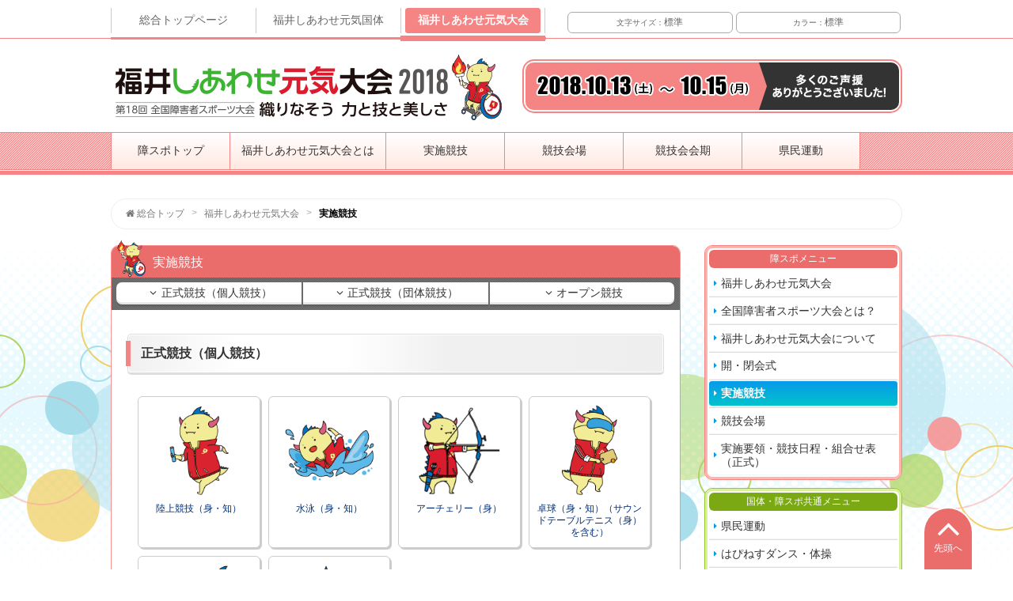

--- FILE ---
content_type: text/html
request_url: https://info.pref.fukui.lg.jp/fukuikokutai2018/taikai/game/index.html
body_size: 32767
content:
<!DOCTYPE html>
<html lang="ja">
<head>
<meta http-equiv="Content-Type" content="text/html; charset=utf-8" /> 

<title>実施競技｜福井しあわせ元気大会｜2018「福井しあわせ元気」国体・障スポ</title>

<meta name="description" content="福井しあわせ元気大会 の実施競技の紹介です。" />
<meta name="keywords" content="国体,国民体育大会,全国障害者スポーツ大会,福井国体,福井しあわせ元気国体,福井しあわせ元気大会,第73回国民体育大会,第18回全国障害者スポーツ大会,はぴりゅう,2018　福井しあわせ元気国体　障スポ,福井国体　障スポ,福井国体　大会" />

<meta name="Robots" content="INDEX,FOLLOW"><meta name="viewport" content="width=1150"><meta name="format-detection" content="telephone=no">


<link rel="stylesheet" type="text/css" href="../../theme/default/css/reset_browser.css" />
<link rel="stylesheet" type="text/css" href="../../theme/default/css/webfont/css/picticon.css" />
<link rel="stylesheet" type="text/css" href="../../theme/default/css/colorbox/colorbox.css" />
<link rel="stylesheet" type="text/css" href="../../theme/default/css/block.css" />
<link rel="stylesheet" type="text/css" href="../../theme/default/css/color.css" />
<link rel="stylesheet" type="text/css" href="../../theme/default/css/common_element.css" />
<link rel="stylesheet" type="text/css" href="../../theme/default/css/format.css" />
<link rel="stylesheet" type="text/css" href="../../theme/default/css/print.css" media="print" />
<script type="text/javascript" src="../../theme/default/js/jquery-1.11.2/jquery-1.11.2.min.js"></script>
<script type="text/javascript" src="../../theme/default/js/jquery-ui-1.11.2/jquery-ui.min.js"></script>
<script type="text/javascript" src="../../theme/default/js/jqueryAutoHeight.js"></script>
<script type="text/javascript" src="../../theme/default/js/function.js"></script>




<script>
//Javascript用にもユーザーエージェントによる端末分岐
//PHPで分岐したUA値を代入してjsでも使えるように
var viewMode = "";
</script>
<script src="../../theme/default/js/jquery.colorbox-min-1.4.5.js"></script>
<script>

$(document).ready(function() {

    //画像リンクにcolorbox
    $("a[href$='jpg'],a[href$='JPG'],a[href$='jpeg'],a[href$='JPEG'],a[href$='png']").colorbox({
        transition:"elastic",
        maxWidth: "80%",
        maxHeight:"80%"
    });
});
</script>

<script src="../../theme/default/js/jquery.cookie.js"></script>
<script src="../../theme/default/js/jquery.color-2.1.2.min.js"></script>
<script src="../../theme/default/js/fontsize_changer.js"></script>
<script src="../../theme/default/js/color_changer.js"></script>
<script src="../../theme/default/js/BrowserDevice.js"></script>
<script src="../../theme/default/js/viewmode_changer.js"></script>



<!-- bxslider Styles -->
<link href="../../theme/default/js/jquery.bxslider/jquery.bxslider.css" rel="stylesheet" type="text/css" />

<script>

$(function(){

    /* クラス名付加
    ------------------------------------------------ */
    //リストの長さを取得してクラス名に追加
    addListLength();
    
    //連番追加
    setSequence($(".MenuList li"));
    
    //特定のクラス内のa要素にクラス名を追加
    $(".LinkTable a").addClass("effect-hover-border icon-none");
    $(".OtherSponsorBlock .BannerWidget .TextList a").addClass("icon-link-ext");
    
    //YouTube動画用クラス名追加
    $("iframe[src*='youtube']").closest(".SknTpl, .PickUpVideoBlock").addClass("YouTubeVideo");
    
    
    /* webfontアイコン付加 （処理順の変更不可）
    ------------------------------------------------ */
    
    //TextButton（専用）リンクの拡張子に応じてアイコン付加。既にicon設置があるものは除く
    $("a.TextButton[href^='mailto:']       .Label:not([class*='icon'])").addClass("icon-mail");
    $("a.TextButton:not([href^='mailto:']) .Label:not([class*='icon'])").addClass("icon-right");
    
    //.PageList（専用）アイコン付加。既にicon設置があるものは除く
    $(".SubColumn .PageList li a:not([class*='icon'])").addClass("icon-right-dir");
    $("   #SpMenu .PageList li a:not([class*='icon'])").addClass("icon-right-open");
    
    //画像へのリンク（専用）
    $("a:not([class*=Button])[href$='.jpg'], a:not([class*=Button])[href$='.png'], a:not([class*=Button])[href$='.gif']").addClass("icon-zoom-in ImageLink");
    
    //アイコン不要の要素には余計なアイコンがつかないようにicon-noneという名前をつけておく
    $("div[class*='Thumbnail'] a").addClass("icon-none");
    $("        [class*=Banner] a").addClass("icon-none");
    $("a:not([href])            ").addClass("icon-none");
    
    //リンクの拡張子に応じてアイコン付加。既にicon設置があるものは除く
    $("a:not([class*=Button]):not([class*='icon'])").addClass("auto-icon");
    $(".auto-icon[href^='mailto:']" ).addClass("icon-mail").removeClass("auto-icon");
    $(".auto-icon[href*='.pdf']"    ).addClass("icon-file-pdf").removeClass("auto-icon");
    $(".auto-icon[href*='.doc']"    ).addClass("icon-file-word").removeClass("auto-icon");
    $(".auto-icon[href*='.xls']"    ).addClass("icon-file-excel").removeClass("auto-icon");
    $(".auto-icon[href*='.wav']"    ).addClass("icon-file-audio").removeClass("auto-icon");
    $(".auto-icon[href^='http'][target='_blank']").addClass("icon-link-ext").removeClass("auto-icon");

    //TextList（専用）リンクの拡張子に応じてアイコン付加。既にicon設置があるものは除く
    $(".TextList a").removeClass("auto-icon");
    $(".TextList    a:not([class*='icon'])[href^='http'][target='_blank']").addClass("icon-link-ext");
    $(".TextList ul a:not([class*='icon'])").addClass("icon-right-dir");
    $(".TextList    a:not([class*='icon'])").addClass("icon-right");
});
</script>
<script>

$(window).load(function() {
    //set landscape or portrait
    setImageProperty(".ImageBox img,.ImageItem img,.ThumbnailList img");
});
</script>

<!--[if IE 7]>
<![endif]-->

<!--[if IE 8]>

<link rel="stylesheet" type="text/css" href="/theme/default/css/ie8.css" />
<![endif]-->

<!--[if lt IE 9]>
<script type="text/javascript" src="http://html5shim.googlecode.com/svn/trunk/html5.js"></script>

<script type="text/javascript" src="/theme/default/js/PIE.js"></script>
<script>
$(function(){
    $('.GoPageTopButton .Label').each(function(){
        PIE.attach(this);
    });
});
</script>
<![endif]-->



<link href="../../theme/default/favicon.ico" type="image/x-icon" rel="icon" /><link href="../../theme/default/favicon.ico" type="image/x-icon" rel="shortcut icon" />
<script>
$(function(){
    $('#HeaderBar .MenuList li.Taikai a').addClass('Active');
});
</script>

<link rel="stylesheet" type="text/css" href="../../theme/default/css/style_taikai_common.css" />

</head>
<body id="BODY" class="Taikai Taikai TaikaiGameIndex PcView">
<!-- Google Analytics -->


<script>
  (function(i,s,o,g,r,a,m){i['GoogleAnalyticsObject']=r;i[r]=i[r]||function(){
  (i[r].q=i[r].q||[]).push(arguments)},i[r].l=1*new Date();a=s.createElement(o),
  m=s.getElementsByTagName(o)[0];a.async=1;a.src=g;m.parentNode.insertBefore(a,m)
  })(window,document,'script','//www.google-analytics.com/analytics.js','ga');

  ga('create', 'UA-71248272-3', 'auto');
  ga('send', 'pageview');

</script>
<!-- /Google Analytics -->
<script>
$(document).ready(function() {

    /* 表示設定メニューのプルダウン動作
    ------------------------------------------------ */
    //クリックで出現・非表示
    $("#HeaderBar .FunctionList > li").on('click', function() {
        $(this).children(".ChildList").not(":animated").slideDown('fast');
        $(".FunctionList > li .ChildList").not(":animated").fadeOut();
        return false;
    });
    //子メニューを操作したら隠す
    $("#HeaderBar .FunctionList .ChildList").on('click', function() {
        $(this).not(":animated").slideUp('fast');
        return false;
    });
    //カーソルがページ上へ行ったら隠す
    $("#World").on('mouseover', function() {
        $("#HeaderBar .FunctionList > li .ChildList").not(":animated").fadeOut();
    });
});
</script>

<!-- ++++++++++++++++++++++++++++++++++++++++ -->
<div id="HeaderBar" class="HeaderBar">
    <div class="inner">
    <div class="Group PageWidthSetter clearfix">
      <div class="SiteSelector">
        <ul class="MenuList clearfix">
          <li class="Home"><div class="inner"><a href="../../index.html">総合トップページ</a></div></li>
          <li class="Kokutai"><div class="inner"><a href="../../kokutai/index.html">福井しあわせ元気国体</a></div></li>
          <li class="Taikai"><div class="inner"><a href="../../taikai/index.html">福井しあわせ元気大会</a></div></li>
        </ul>
      </div><!--/SiteSelector-->
      <div id="SiteFunction" class="SiteFunction clearfix">
      
        <ul class="FunctionList clearfix">
          <li class="Size">
            <div class="inner"><a><span class="Label">文字サイズ：</span><span class="Value CurrentFontSizeValue">標準</span></a></div>
            <ul class="ChildList FontSizeChanger">
              <li><div class="inner"><a data-setsize="BaseFontSizeS"><span class="Label">文字サイズ：</span><span class="Value">小</span></a></div></li>
              <li><div class="inner"><a data-setsize="BaseFontSizeM"><span class="Label">文字サイズ：</span><span class="Value">標準</span></a></div></li>
              <li><div class="inner"><a data-setsize="BaseFontSizeL"><span class="Label">文字サイズ：</span><span class="Value">大</span></a></div></li>
              <li><div class="inner"><a data-setsize="BaseFontSizeXL"><span class="Label">文字サイズ：</span><span class="Value">特大</span></a></div></li>
            </ul>
          </li>
          <li class="Color">
            <div class="inner"><a><span class="Label">カラー：</span><span class="Value CurrentColorValue">標準</span></a></div>
            <ul class="ChildList ColorChanger">
              <li><div class="inner"><a data-setcolor="BaseColorDefault"><span class="Label">カラー：</span><span class="Value">標準</span></a></div></li>
              <li><div class="inner"><a data-setcolor="BaseColorBlack"><span class="Label">カラー：</span><span class="Value">黒</span></a></div></li>
              <li><div class="inner"><a data-setcolor="BaseColorYellow"><span class="Label">カラー：</span><span class="Value">黄</span></a></div></li>
              <li><div class="inner"><a data-setcolor="BaseColorBlue"><span class="Label">カラー：</span><span class="Value">青</span></a></div></li>
            </ul>
          </li>
        </ul>
      </div><!--/SiteFunction-->
    </div><!--/Group-->
  </div><!--/inner-->
</div><!--/HeaderBar-->
<!-- ++++++++++++++++++++++++++++++++++++++++ -->

<!-- *************************************************** -->
<!-- ******************** World Str ******************** -->
<div id="World" class="World clearfix">
<!-- ++++++++++++++++++++  HeaderDivision Str  ++++++++++++++++++++ -->
<header id="HeaderDivision" class="HeaderDivision clearfix">

  <!-- ++++++++++++++++++++++++++++++++++++++++ -->
  <div class="SiteHeaderArea">
    <div class="Group PageWidthSetter">
      <!-- + + + + + + + + + + + + + + + -->
      <div class="HeaderInfoBlock clearfix">
        <div class="BlockHeader">
          <h1 class="Heading"><a href="../../taikai/index.html"><img src="../../theme/default/img/common/logo/taikai.png" alt="第18回 全国障害者スポーツ大会　福井しあわせ元気大会" /></a></h1>
        </div><!--/BlockHeader-->
        <div class="BlockContents">
          <p class="Info clearfix">
            <span class="Date"><img src="../../theme/default/img/common/banner/main/taikai_date.png" alt="2018年10月13日(土)から10月15日(月)まで" /></span>
            <span class="Remain"><span class="Thanks"><img src="../../theme/default/img/common/banner/main/thanks.png" alt="多くのご声援ありがとうございました!"></span></span>
          </p>
        </div><!--/BlockContents-->
      </div><!--/Block-->
      <!-- + + + + + + + + + + + + + + + -->
    </div><!--/Group-->
  </div><!--/Area-->
  <!-- ++++++++++++++++++++++++++++++++++++++++ -->
  <div class="HeaderMenuArea">
    <div class="inner">
      <div class="Group PageWidthSetter">
              <!-- + + + + + + + + + + + + + + + -->
        <div class="MainMenuBlock MenuBlock">
          <div class="BlockContents">
            <ul class="MenuList clearfix">
              <li><div class="inner"><a href="../../taikai/index.html">障スポトップ</a></div></li>
              <li><div class="inner"><a href="../about/index.html">福井しあわせ元気大会とは</a></div></li>
              <li><div class="inner"><a href="index.html">実施競技</a></div></li>
              <li><div class="inner"><a href="../kaijo/index.html">競技会場</a></div></li>
              <li><div class="inner"><a href="../../taikai/game/session/index.html">競技会会期</a></div></li>
              <li><div class="inner"><a href="../../both/activity/index.html">県民運動</a></div></li>
            </ul>
          </div><!--/BlockContents-->
        </div><!--/Block-->
        <!-- + + + + + + + + + + + + + + + -->
      </div><!--/Group-->
    </div><!--/inner-->
  </div><!--/Area-->
  <!-- ++++++++++++++++++++++++++++++++++++++++ -->
</header>
<!-- ++++++++++++++++++++  HeaderDivision End  ++++++++++++++++++++ -->
<!-- ++++++++++++++++++++ ContentsDivision Str ++++++++++++++++++++ -->
<div id="ContentsDivision" class="ContentsDivision">
  <div class="BreadCrumb">
    <div class="PageWidthSetter">
 
<div class="PageNavigationBox">
  <p class="TextOverFlowNone">
    <a href="../../index.html"><span class="Unit Home icon-home">総合トップ</span></a>
    <span class="Partition"> &gt; </span>
<a href="../index.html"><span class="Unit">福井しあわせ元気大会</span></a><span class="Partition"> &gt; </span><span class="Unit Last">実施競技</span>  </p>
</div><!--/PageNavigation-->

    </div><!--/PageWidthSetter-->
  </div><!--/BreadCrumb-->
  <div id="Container" class="Container clearfix">
    <div class="PageWidthSetter">
      <div class="Group clearfix">
        <!-- ++++++++++++++++++++++++++++++++++++++++ -->
        <div class="MainColumn Column">
          <div class="inner">
                          <!-- +-+-+-+-+-+-+-+-+-+-+-+-+-+-+-+-+-+-+-+-+-+-+-+ -->
              <div class="BaserPage fillBorderDefault">
                <div class="BaserPageHeader SknTplImageHeader SknTpl fillBgDeep clearfix">
                  <div class="ImageItem"><p class="Image"><img src="../../theme/default/img/common/happiryu/basic/torch_wheelchair.png" alt="はぴりゅう" /></p></div>
                  <div class="TextItem">
                    <p class="Sub">&nbsp;</p>
                    <h2 class="Main Heading">実施競技</h2>
                  </div>
                </div><!--/BaserPageHeader-->
                <div class="BaserPageContents clearfix">
                  
<!-- BaserPageTagBegin -->
<!-- BaserPageTagEnd -->

<div class="LocalMenuBlock MenuBlock">
<div class="BlockContents">
<ul class="MenuList clearfix">
  <li>
  <div class="inner"><a href="index.html#GameGroup01"><span class="Label icon-angle-down">正式競技（個人競技）</span></a></div>
  </li>
  <li>
  <div class="inner"><a href="index.html#GameGroup02"><span class="Label icon-angle-down">正式競技（団体競技）</span></a></div>
  </li>
  <li>
  <div class="inner"><a href="index.html#GameGroup03"><span class="Label icon-angle-down">オープン競技</span></a></div>
  </li>
</ul>
</div>
</div>

<div class="GameGroup" id="GameGroup01">
<h3 class="HeadingType2">正式競技（個人競技）</h3>
<!-- BaserPageTagBegin -->
<!-- BaserPageTagEnd -->

<div class="PHPcode"><div class="SknTplThumbnailList SknTpl" id="Seishiki-sThumbnailList">
<ul class="ThumbnailList GameList clearfix">  <li>
  <div class="inner clearfix"><a href="seishiki-s/athletics.html"><span class="Image"><img alt="陸上競技（身・知）" src="../../theme/default/img/common/happiryu/game_t/athletics.png" /></span> <span class="Label">陸上競技（身・知）</span> </a></div>
  </li>
    <li>
  <div class="inner clearfix"><a href="seishiki-s/swimming.html"><span class="Image"><img alt="水泳（身・知）" src="../../theme/default/img/common/happiryu/game_t/swimming.png" /></span> <span class="Label">水泳（身・知）</span> </a></div>
  </li>
    <li>
  <div class="inner clearfix"><a href="seishiki-s/archery.html"><span class="Image"><img alt="アーチェリー（身）" src="../../theme/default/img/common/happiryu/game_t/archery.png" /></span> <span class="Label">アーチェリー（身）</span> </a></div>
  </li>
    <li>
  <div class="inner clearfix"><a href="seishiki-s/tabletennis.html"><span class="Image"><img alt="卓球（身・知）（サウンドテーブルテニス（身）を含む）" src="../../theme/default/img/common/happiryu/game_t/tabletennis.png" /></span> <span class="Label">卓球（身・知）（サウンドテーブルテニス（身）を含む）</span> </a></div>
  </li>
    <li>
  <div class="inner clearfix"><a href="seishiki-s/flyingdisc.html"><span class="Image"><img alt="フライングディスク（身・知）" src="../../theme/default/img/common/happiryu/game_t/flyingdisc.png" /></span> <span class="Label">フライングディスク（身・知）</span> </a></div>
  </li>
    <li>
  <div class="inner clearfix"><a href="seishiki-s/bowling.html"><span class="Image"><img alt="ボウリング（知）" src="../../theme/default/img/common/happiryu/game_t/bowling.png" /></span> <span class="Label">ボウリング（知）</span> </a></div>
  </li>
  </ul>
</div>
<script type="text/javascript">$(document).ready(function() {
    $('#Seishiki-sThumbnailList li .Label').autoHeight();
});
</script></div>
</div>

<div class="GameGroup" id="GameGroup02">
<h3 class="HeadingType2">正式競技（団体競技）</h3>
<!-- BaserPageTagBegin -->
<!-- BaserPageTagEnd -->

<div class="PHPcode"><div class="SknTplThumbnailList SknTpl" id="Seishiki-gThumbnailList">
<ul class="ThumbnailList GameList clearfix">  <li>
  <div class="inner clearfix"><a href="seishiki-g/basketball.html"><span class="Image"><img alt="バスケットボール（知）" src="../../theme/default/img/common/happiryu/game_t/basketball.png" /></span> <span class="Label">バスケットボール（知）</span> </a></div>
  </li>
    <li>
  <div class="inner clearfix"><a href="seishiki-g/chair_basketball.html"><span class="Image"><img alt="車いすバスケットボール（身）" src="../../theme/default/img/common/happiryu/game_t/chair_basketball.png" /></span> <span class="Label">車いすバスケットボール（身）</span> </a></div>
  </li>
    <li>
  <div class="inner clearfix"><a href="seishiki-g/softball.html"><span class="Image"><img alt="ソフトボール（知）" src="../../theme/default/img/common/happiryu/game_t/softball.png" /></span> <span class="Label">ソフトボール（知）</span> </a></div>
  </li>
    <li>
  <div class="inner clearfix"><a href="seishiki-g/ground_softball.html"><span class="Image"><img alt="グランドソフトボール（身）" src="../../theme/default/img/common/happiryu/game_t/ground_softball.png" /></span> <span class="Label">グランドソフトボール（身）</span> </a></div>
  </li>
    <li>
  <div class="inner clearfix"><a href="seishiki-g/volleyball.html"><span class="Image"><img alt="バレーボール（身・知・精）" src="../../theme/default/img/common/happiryu/game_t/volleyball.png" /></span> <span class="Label">バレーボール（身・知・精）</span> </a></div>
  </li>
    <li>
  <div class="inner clearfix"><a href="seishiki-g/soccer.html"><span class="Image"><img alt="サッカー（知）" src="../../theme/default/img/common/happiryu/game_t/soccer.png" /></span> <span class="Label">サッカー（知）</span> </a></div>
  </li>
    <li>
  <div class="inner clearfix"><a href="seishiki-g/foot_baseball.html"><span class="Image"><img alt="フットベースボール（知）" src="../../theme/default/img/common/happiryu/game_t/foot_baseball.png" /></span> <span class="Label">フットベースボール（知）</span> </a></div>
  </li>
  </ul>
</div>
<script type="text/javascript">$(document).ready(function() {
    $('#Seishiki-gThumbnailList li .Label').autoHeight();
});
</script></div>
</div>

<div class="GameGroup" id="GameGroup03">
<h3 class="HeadingType2">オープン競技</h3>
<!-- BaserPageTagBegin -->
<!-- BaserPageTagEnd -->

<div class="PHPcode">
<div id="OpenThumbnailList" class="SknTplThumbnailList SknTpl">
  <ul class="ThumbnailList GameList clearfix">
    <li>
      <div class="inner clearfix"><a href="open/table_tennis_volley.html"><span class="Image"><img alt="卓球バレー（身・知・精）" src="../../theme/default/img/common/happiryu/game_t/table_tennis_volley.png" /></span> <span class="Label">卓球バレー（身・知・精）</span> </a></div>
    </li>
    <li>
      <div class="inner clearfix"><a href="open/chair_tennis.html"><span class="Image"><img alt="車いすテニス（身）" src="../../theme/default/img/common/happiryu/game_t/chair_tennis.png" /></span> <span class="Label">車いすテニス（身）</span> </a></div>
    </li>
    <li>
      <div class="inner clearfix"><a href="open/gateball.html"><span class="Image"><img alt="ゲートボール（身）" src="../../theme/default/img/common/happiryu/game_t/gateball.png" /></span> <span class="Label">ゲートボール（身）</span> </a></div>
    </li>
  </ul>
</div>

<script type="text/javascript">$(document).ready(function() {
    $('#OpenThumbnailList li .Label').autoHeight();
});
</script></div></div>

<div class="SknTplTextButton SknTpl">
<ul class="clearfix">
  <li><a class="Button TextButton" href="../../taikai/game/session/index.html"><span class="Label">競技会会期</span></a></li>
</ul>
</div>
                </div><!--/BaserPageContents-->
                <div class="BaserPageFooter clearfix">
                  

                    </div><!--/BaserPageFooter-->
              </div><!--/BaserPage-->
              <!-- +-+-+-+-+-+-+-+-+-+-+-+-+-+-+-+-+-+-+-+-+-+-+-+ -->
                      </div><!--inner-->
        </div><!--/Column-->
        <!-- ++++++++++++++++++++++++++++++++++++++++ -->
        <div class="SubColumn Column">
          <div class="inner">
                                    <!-- +-+-+-+-+-+-+-+-+-+-+-+-+-+-+-+-+-+-+-+-+-+-+-+ -->
            <div class="PageMenuBlock CategorizedPageMenuBlock TaikaiPageMenuBlock">
              <div class="BlockHeader">
                <p class="Heading ">障スポメニュー</p>
              </div><!--/BlockHeader-->
              <div class="BlockContents">
                <ul class="PageList sitemap section ul-level-1 clearfix">
                                                                <li class="sitemap-category li-level-1"><p class="p-level-1"><a href="../index.html">福井しあわせ元気大会</a></p></li>
                                                                        <li class="sitemap-page li-level-1 CategoryId301">
                                    <p class="CategoryName p-level-1"><a href="../whats/index.html">全国障害者スポーツ大会とは？</a></p>
                                            </li>
                                <li class="sitemap-page li-level-1 CategoryId302">
                                    <p class="CategoryName p-level-1"><a href="../../taikai/about/index.html">福井しあわせ元気大会について</a></p>
                                            </li>
                                <li class="sitemap-page li-level-1 CategoryId456">
                                    <p class="CategoryName p-level-1"><a href="../../taikai/open-closing_ceremony_taikai/index.html">開・閉会式</a></p>
                                            </li>
                                <li class="sitemap-page li-level-1 current CategoryId304">
                                    <p class="CategoryName p-level-1"><a href="../../taikai/game/index.html">実施競技</a></p>
                                            </li>
                                <li class="sitemap-page li-level-1 CategoryId310">
                                    <p class="CategoryName p-level-1"><a href="../../taikai/kaijo/index.html">競技会場</a></p>
                                            </li>
                                <li class="sitemap-page li-level-1 CategoryId461">
                                    <p class="CategoryName p-level-1"><a href="../jisshi_youkou/index.html">実施要領・競技日程・組合せ表（正式）</a></p>
                                            </li>
            </ul>
              </div><!--/BlockContents-->
            </div><!--/Block-->
            <!-- +-+-+-+-+-+-+-+-+-+-+-+-+-+-+-+-+-+-+-+-+-+-+-+ -->
            <div class="PageMenuBlock CommonPageMenuBlock">
              <div class="BlockHeader">
                <p class="Heading">国体・障スポ共通メニュー</p>
              </div><!--/BlockHeader-->
              <div class="BlockContents">
                <ul class="PageList sitemap section ul-level-1 clearfix">
                                        <li class="sitemap-page li-level-1 CategoryId125">
                                    <p class="CategoryName p-level-1"><a href="../../both/activity/index.html">県民運動</a></p>
                                            </li>
                                <li class="sitemap-page li-level-1 CategoryId127">
                                    <p class="CategoryName p-level-1"><a href="../../both/dance/index.html">はぴねすダンス・体操</a></p>
                                            </li>
                                <li class="sitemap-page li-level-1 CategoryId135">
                                    <p class="CategoryName p-level-1"><a href="../../both/pamphlet/index.html">広報紙・パンフレット等</a></p>
                                            </li>
                                <li class="sitemap-page li-level-1 CategoryId443">
                                    <p class="CategoryName p-level-1"><a href="../../both/pvcm/index.html">ＰＶ・ＣＭ等</a></p>
                                            </li>
                                <li class="sitemap-page li-level-1 CategoryId470">
                                    <p class="CategoryName p-level-1"><a href="../../both/houkoku_eizou/index.html">報告書・記録映像</a></p>
                                            </li>
                                <li class="sitemap-page li-level-1 CategoryId139">
                                    <p class="CategoryName p-level-1"><a href="../../both/organization/index.html">実行委員会組織図</a></p>
                                            </li>
                                <li class="sitemap-page li-level-1 CategoryId140">
                                    <p class="CategoryName p-level-1"><a href="../../both/committee/index.html">委員会等</a></p>
                                            </li>
                                <li class="sitemap-page li-level-1 CategoryId142">
                                    <p class="CategoryName p-level-1"><a href="../../both/rule/index.html">各種方針・規程等</a></p>
                                            </li>
            </ul>
              </div><!--/BlockContents-->
            </div><!--/Block-->
            <!-- +-+-+-+-+-+-+-+-+-+-+-+-+-+-+-+-+-+-+-+-+-+-+-+ -->
                        <!-- +-+-+-+-+-+-+-+-+-+-+-+-+-+-+-+-+-+-+-+-+-+-+-+ -->
            <!--div class="EditableBanners" class="rover_li">
    <p>バナーデータがありません。</p>
</div-->
            <!--banner_block-->
<div class="BannerWidget EditableBanners rover_li">
<div class="slide">
<ul class="BannerList clearfix">
<li><div class="inner"><a href="../../both/houkoku_eizou/index.html"><img src="../../files/banners/houkoku_eizou.png" alt="報告書・記録映像" /></a></div></li>
<li><div class="inner"><a href="../../5NS18/index.html" rel="noopener noreferrer" target="_blank"><img src="../../files/banners/kokutai_record__2.png" alt="国体：正式競技・特別競技 競技記録" /></a></div></li>
<li><div class="inner"><a href="../../2018Houkoku/index.html" rel="noopener noreferrer" target="_blank"><img src="../../files/banners/taikai_record__2.png" alt="障スポ：正式競技・オープン競技 競技記録" /></a></div></li>
<li><div class="inner"><a href="../../kokutai/jisshi_youkou/detail.html#GameGroup03"><img src="../../files/banners/koukai_kekka.png" alt="公開競技 競技結果" /></a></div></li>
<li><div class="inner"><a href="../../kokutai/demo_record/index.html"><img src="../../files/banners/demo-spo_kekka.png" alt="デモスポ競技　結果・様子" /></a></div></li>
</ul>
</div>
</div>
<!--//banner_block END-->
            <!-- +-+-+-+-+-+-+-+-+-+-+-+-+-+-+-+-+-+-+-+-+-+-+-+ -->
          </div><!--inner-->
        </div><!--/Column-->
        <!-- ++++++++++++++++++++++++++++++++++++++++ -->
      </div><!--/Group-->
    </div><!--/PageWidthSetter-->
      </div><!--/Container-->

</div>
<!-- ++++++++++++++++++++ ContentsDivision End ++++++++++++++++++++ -->

<!-- ++++++++++++++++++++  FooterDivision Str  ++++++++++++++++++++ -->
<!-- ============ --><hr class="NoDisplay" /><!-- ============ -->
<footer id="FooterDivision" class="FooterDivision clearfix">

  <!-- ++++++++++++++++++++++++++++++++++++++++ -->
  <div class="FooterBar fillBgDefault">
    <!-- + + + + + + + + + + + + + + + + + + + + -->
    <div class="Group PageWidthSetter clearfix">
      <div class="SiteSelector">
        <ul class="MenuList clearfix">
          <li class="Home"><div class="inner"><a href="../../index.html"><span class="Label fillFrBlack"><img src="../../theme/default/img/common/logo/both_no_happiryu.png" alt="総合トップページ" /></span></a></div></li>
          <li class="Kokutai"><div class="inner"><a href="../../kokutai/index.html"><span class="Label fillFrBlack"><img src="../../theme/default/img/common/logo/kokutai.png" alt="福井しあわせ元気国体" /></span></a></div></li>
          <li class="Taikai"><div class="inner"><a href="../../taikai/index.html"><span class="Label fillFrBlack"><img src="../../theme/default/img/common/logo/taikai.png" alt="福井しあわせ元気大会" /></span></a></div></li>
        </ul>
      </div><!--/SiteSelector-->
    </div><!--/Group-->
    <!-- + + + + + + + + + + + + + + + + + + + + -->
  </div><!--/FooterBar-->
  <!-- ++++++++++++++++++++++++++++++++++++++++ -->
  <div class="CopyRightArea">
    <!-- + + + + + + + + + + + + + + + + + + + + -->
    <div class="Group PageWidthSetter clearfix">
      <div class="CopyRightBlock">
        <div class="BlockContents">
          <p class="CopyrightText">&copy; 2016 The 73th National Sports Festival &amp; The 18th National Sports Festival for People with Disabilities Bureau. All rights reserved.</p>
        </div><!--/BlockContents-->
      </div><!--/Block-->
    </div><!--/Group-->
    <!-- + + + + + + + + + + + + + + + + + + + + -->
  </div><!--/Area-->
  <!-- ++++++++++++++++++++++++++++++++++++++++ -->
  <div class="GoPageTopButtonBox ButtonBox">
    <p>
      <span class="GoPageTopButton"><a href="index.html#BODY"><span class="Label icon-angle-up fillBgDeep">先頭へ</span></a></span>
    </p>
  </div><!--/Box-->
  <!-- ++++++++++++++++++++++++++++++++++++++++ -->
</footer>
<!-- ++++++++++++++++++++  FooterDivision End  ++++++++++++++++++++ -->

</div><!--/World-->
<!-- ******************** World End ******************** -->
<!-- *************************************************** -->
</body>
</html>


--- FILE ---
content_type: text/css
request_url: https://info.pref.fukui.lg.jp/fukuikokutai2018/theme/default/css/reset_browser.css
body_size: 1354
content:

/* ++++++++++++++++++++++++++++++++++++++++++++++++ */
/*    Style Reset                                   */
/* ++++++++++++++++++++++++++++++++++++++++++++++++ */
* {
}
body,div,dl,dt,dd,ul,ol,li,h1,h2,h3,h4,h5,h6,pre,form,fieldset,input,textarea,p,blockquote{
  margin:0;
  padding:0;
  font-size: 100%;
}
body{
  /* font-family:'ＭＳゴシック',sans-serif; */
  font-family: Verdana, "游ゴシック", YuGothic, "Hiragino Kaku Gothic ProN", Meiryo, sans-serif;
  font-family: Meiryo, "Hiragino Kaku Gothic ProN", sans-serif;
}
address {font-style: normal;}
strong  {}
em      {/*font-style: normal;*/}
img     { border: none; vertical-align: bottom;}

/* 自動文字サイズ調整をOFF iPod,iPhone,iPad用 */
html{
  -webkit-text-size-adjust: none
}

/* ++++++++++++++++++++++++++++++++++++++++++++++++ */
/*    Option Style                                  */
/* ++++++++++++++++++++++++++++++++++++++++++++++++ */
.NoDisplay{
  display: none;
}
.Partition{
  display: none;
}
/* -----  Adjust Height Rendering  ----- */
.clearfix:after {
    content: "."; 
    display: block; 
    height: 0; 
    clear: both; 
    visibility: hidden;
    font-size: 0;/* firefox footer margin */
}

.clearfix {display: inline-block;}

/* Hides from IE-mac \*/
* html .clearfix {height: 1%;}
.clearfix {display: block;}



/*
.TextList a:after{
content: attr(href) !important;
display: block;
}
*/

--- FILE ---
content_type: text/css
request_url: https://info.pref.fukui.lg.jp/fukuikokutai2018/theme/default/css/webfont/css/picticon.css
body_size: 7086
content:
@font-face {
  font-family: 'picticon';
  src: url('../font/picticon.eot?69132570');
  src: url('../font/picticon.eot?69132570#iefix') format('embedded-opentype'),
       url('../font/picticon.woff?69132570') format('woff'),
       url('../font/picticon.ttf?69132570') format('truetype'),
       url('../font/picticon.svg?69132570#picticon') format('svg');
  font-weight: normal;
  font-style: normal;
}
/* Chrome hack: SVG is rendered more smooth in Windozze. 100% magic, uncomment if you need it. */
/* Note, that will break hinting! In other OS-es font will be not as sharp as it could be */
/*
@media screen and (-webkit-min-device-pixel-ratio:0) {
  @font-face {
    font-family: 'picticon';
    src: url('../font/picticon.svg?69132570#picticon') format('svg');
  }
}
*/
 
 [class^="icon-"]:before, [class*=" icon-"]:before {
  font-family: "picticon";
  font-style: normal;
  font-weight: normal;
  speak: none;
 
  display: inline-block;
  text-decoration: inherit;
  width: 1em;
  margin-right: .2em;
  text-align: center;
  /* opacity: .8; */
 
  /* For safety - reset parent styles, that can break glyph codes*/
  font-variant: normal;
  text-transform: none;
 
  /* fix buttons height, for twitter bootstrap */
  line-height: 1em;
 
  /* Animation center compensation - margins should be symmetric */
  /* remove if not needed */
  margin-left: .2em;
 
  /* you can be more comfortable with increased icons size */
  /* font-size: 120%; */
 
  /* Font smoothing. That was taken from TWBS */
  -webkit-font-smoothing: antialiased;
  -moz-osx-font-smoothing: grayscale;
 
  /* Uncomment for 3D effect */
  /* text-shadow: 1px 1px 1px rgba(127, 127, 127, 0.3); */
}
 
.icon-down-open:before { content: '\e800'; } /* '' */
.icon-left-open:before { content: '\e801'; } /* '' */
.icon-right-open:before { content: '\e802'; } /* '' */
.icon-up-open:before { content: '\e803'; } /* '' */
.icon-right-dir:before { content: '\e804'; } /* '' */
.icon-left-dir:before { content: '\e805'; } /* '' */
.icon-up-dir:before { content: '\e806'; } /* '' */
.icon-down-dir:before { content: '\e807'; } /* '' */
.icon-down-big:before { content: '\e808'; } /* '' */
.icon-left-big:before { content: '\e809'; } /* '' */
.icon-right-big:before { content: '\e80a'; } /* '' */
.icon-up-big:before { content: '\e80b'; } /* '' */
.icon-attention-circled:before { content: '\e80c'; } /* '' */
.icon-attention:before { content: '\e80d'; } /* '' */
.icon-ok:before { content: '\e80e'; } /* '' */
.icon-ok-circled:before { content: '\e80f'; } /* '' */
.icon-cancel:before { content: '\e810'; } /* '' */
.icon-cancel-circled:before { content: '\e811'; } /* '' */
.icon-align-justify:before { content: '\e812'; } /* '' */
.icon-list:before { content: '\e813'; } /* '' */
.icon-ellipsis:before { content: '\e814'; } /* '' */
.icon-to-end:before { content: '\e815'; } /* '' */
.icon-to-end-alt:before { content: '\e816'; } /* '' */
.icon-to-start:before { content: '\e817'; } /* '' */
.icon-to-start-alt:before { content: '\e818'; } /* '' */
.icon-fast-fw:before { content: '\e819'; } /* '' */
.icon-fast-bw:before { content: '\e81a'; } /* '' */
.icon-zoom-in:before { content: '\e81b'; } /* '' */
.icon-zoom-out:before { content: '\e81c'; } /* '' */
.icon-search:before { content: '\e81d'; } /* '' */
.icon-angle-left:before { content: '\e81e'; } /* '' */
.icon-angle-right:before { content: '\e81f'; } /* '' */
.icon-angle-up:before { content: '\e820'; } /* '' */
.icon-angle-down:before { content: '\e821'; } /* '' */
.icon-sitemap:before { content: '\e822'; } /* '' */
.icon-spinner:before { content: '\e823'; } /* '' */
.icon-desktop:before { content: '\e824'; } /* '' */
.icon-laptop:before { content: '\e825'; } /* '' */
.icon-tablet:before { content: '\e826'; } /* '' */
.icon-mobile:before { content: '\e827'; } /* '' */
.icon-phone:before { content: '\e828'; } /* '' */
.icon-phone-squared:before { content: '\e829'; } /* '' */
.icon-fax:before { content: '\e82a'; } /* '' */
.icon-calendar:before { content: '\e82b'; } /* '' */
.icon-mail:before { content: '\e82c'; } /* '' */
.icon-mail-alt:before { content: '\e82d'; } /* '' */
.icon-menu:before { content: '\e82e'; } /* '' */
.icon-cog:before { content: '\e82f'; } /* '' */
.icon-file-pdf:before { content: '\e830'; } /* '' */
.icon-doc-text:before { content: '\e831'; } /* '' */
.icon-comment:before { content: '\e832'; } /* '' */
.icon-chat:before { content: '\e833'; } /* '' */
.icon-help-circled:before { content: '\e834'; } /* '' */
.icon-help:before { content: '\e835'; } /* '' */
.icon-info-circled:before { content: '\e836'; } /* '' */
.icon-info:before { content: '\e837'; } /* '' */
.icon-home:before { content: '\e838'; } /* '' */
.icon-cancel-circled2:before { content: '\e839'; } /* '' */
.icon-star:before { content: '\e83a'; } /* '' */
.icon-star-empty:before { content: '\e83b'; } /* '' */
.icon-star-half:before { content: '\e83c'; } /* '' */
.icon-star-half-alt:before { content: '\e83d'; } /* '' */
.icon-user:before { content: '\e83e'; } /* '' */
.icon-plus-circled:before { content: '\e83f'; } /* '' */
.icon-minus-circled:before { content: '\e840'; } /* '' */
.icon-location:before { content: '\e841'; } /* '' */
.icon-compass:before { content: '\e842'; } /* '' */
.icon-th-list:before { content: '\e843'; } /* '' */
.icon-rss-squared:before { content: '\e844'; } /* '' */
.icon-rss:before { content: '\e845'; } /* '' */
.icon-cab:before { content: '\e846'; } /* '' */
.icon-bus:before { content: '\e847'; } /* '' */
.icon-bicycle:before { content: '\e848'; } /* '' */
.icon-down:before { content: '\e849'; } /* '' */
.icon-left:before { content: '\e84a'; } /* '' */
.icon-right:before { content: '\e84b'; } /* '' */
.icon-up:before { content: '\e84c'; } /* '' */
.icon-link-ext:before { content: '\e84d'; } /* '' */
.icon-link-ext-alt:before { content: '\e84e'; } /* '' */
.icon-lock:before { content: '\e84f'; } /* '' */
.icon-lock-open-alt:before { content: '\e850'; } /* '' */
.icon-tag:before { content: '\e851'; } /* '' */
.icon-file-word:before { content: '\e852'; } /* '' */
.icon-file-excel:before { content: '\e853'; } /* '' */
.icon-file-powerpoint:before { content: '\e854'; } /* '' */
.icon-file-archive:before { content: '\e855'; } /* '' */
.icon-volume-off:before { content: '\e856'; } /* '' */
.icon-volume-down:before { content: '\e857'; } /* '' */
.icon-volume-up:before { content: '\e858'; } /* '' */
.icon-headphones:before { content: '\e859'; } /* '' */
.icon-file-audio:before { content: '\e85a'; } /* '' */
.icon-file-video:before { content: '\e85b'; } /* '' */
.icon-note:before { content: '\e85c'; } /* '' */
.icon-note-beamed:before { content: '\e85d'; } /* '' */
.icon-play:before { content: '\e85e'; } /* '' */
.icon-stop:before { content: '\e85f'; } /* '' */

--- FILE ---
content_type: text/css
request_url: https://info.pref.fukui.lg.jp/fukuikokutai2018/theme/default/css/block.css
body_size: 81537
content:
@charset "utf-8";

/*   原則 Block単体でリキッド（レスポンシブであるこ）と                  */
/*   ほかのBlockと入れ子にはしない＆ほかのBlockに影響を与えないように！  */



/* ++++++++++++++++++++++++++++++++++++++++++++++++ */
/*    HeaderInfoBlock                               */
/*    国体・大会のヘッダ用                          */
/* ++++++++++++++++++++++++++++++++++++++++++++++++ */

.HeaderInfoBlock{
}
    /* logo */
    .HeaderInfoBlock .BlockHeader{
      float: left;
      width: 500px;
    }
    /* remain */
    .HeaderInfoBlock .BlockContents{
      float: right;
      width: 472px;
      background: #fff;
      padding: 2px;
      border: 2px solid;
      border-radius: 15px;
      margin-top: 10px;
    }
    .HeaderInfoBlock .BlockContents .Info{
      color: #fff;
      border-radius: 10px;
      overflow: hidden;
    }
    .HeaderInfoBlock .BlockContents .Info .Remain{
      color: #fff!important;
      background: #333!important;
    }
    .HeaderInfoBlock .BlockContents .Info .Date,
    .HeaderInfoBlock .BlockContents .Info .Remain{
      text-align: center;
      padding: 15px 0 0;
      height: 45px;
      font-size: 87.5%;
      display: block;
      vertical-align: baseline;
    }
    .HeaderInfoBlock .BlockContents .Info .Date{
      float: left;
      width: 65%;
      width: 62.5%;
      vertical-align: middle;
      position: relative;
    }
    .HeaderInfoBlock .BlockContents .Info .Date:after{
      content: "";
      position: absolute;
      top: 0px;
      right: -10px;
      border-top: 30px solid transparent;
      border-left: 10px solid;
      border-bottom: 30px solid transparent;
    }
    .MainBannerArea .KokutaiMainBanner > .inner a .Info .Date{
    }
    .MainBannerArea .KokutaiMainBanner > .inner a .Info .Date:after{
    }
    .HeaderInfoBlock .BlockContents .Info .Remain{
      float: right;
      width: 35%;
      width: 37.5%;
    }
    .HeaderInfoBlock .BlockContents .Info .Remain,
    .HeaderInfoBlock .BlockContents .Info .Remain *{
      vertical-align: baseline;
    }
    .HeaderInfoBlock .BlockContents .Info .Remain img{
      
    }


/* ++++++++++++++++++++++++++++++++++++++++++++++++ */
/*    MainImageBlock                                */
/*    メイン画像スライド用                          */
/* ++++++++++++++++++++++++++++++++++++++++++++++++ */

/* MainImageBlock (common)
--------------------------------------------------- */
.MainImageBlock{
}
    /* - - reset jquery.bxslider.css - - */
    .MainImageBlock .BxsliderBannerWidget .bx-wrapper{
      box-shadow: none;
      border: none;
      margin: 0;
      background: none;
    }
        .MainImageBlock .BxsliderBannerWidget .bx-wrapper img {
          width: 100%;
          border-radius: 5px;
        }
        .MainImageBlock .BxsliderBannerWidget .bx-wrapper a{
        }
        /* controls */
        .MainImageBlock .BxsliderBannerWidget .bx-wrapper .bx-controls-direction a{
          width: 30px;
          height: 60px;
          margin-top: -30px;
        }
        .MainImageBlock .BxsliderBannerWidget .bx-wrapper .bx-controls-direction a:hover{
          opacity: 0.75;
        }
        .MainImageBlock .BxsliderBannerWidget .bx-wrapper .bx-prev {
          background: url(../img/common/icon/slide_left.png) no-repeat 50% 0%;
          left: 0px;
        }
        .MainImageBlock .BxsliderBannerWidget .bx-wrapper .bx-next {
          background: url(../img/common/icon/slide_right.png) no-repeat 50% 0%;
          right: 0px;
        }
        /* caption */
        .MainImageBlock .BxsliderCaptionBannerWidget{
        }
            .MainImageBlock .BxsliderCaptionBannerWidget .bx-wrapper .bx-caption {
              background: none;
              text-align: center;
              position: static;
              
            }
            .MainImageBlock .BxsliderCaptionBannerWidget .bx-wrapper .bx-caption > span {
              color: #333;
              color: inherit;
              font-size: 87.5%;
              padding: 0.75em 0;
            }
    /* ----------------- SpView ----------------- */
    body.SpView .MainImageBlock .BxsliderBannerWidget .bx-wrapper img {
      border-radius: 0px;
    }
    /* controls */
    body.SpView .MainImageBlock .BxsliderBannerWidget .bx-wrapper .bx-controls-direction a{
      width: 15px;
      height: 30px;
      margin-top: -15px;
    }
    body.SpView .MainImageBlock .BxsliderBannerWidget .bx-wrapper .bx-prev ,
    body.SpView .MainImageBlock .BxsliderBannerWidget .bx-wrapper .bx-next {
      background-size: contain;
    }
        /* caption */
        body.SpView .MainImageBlock .BxsliderCaptionBannerWidget{
        }
            body.SpView .MainImageBlock .BxsliderCaptionBannerWidget .bx-wrapper .bx-caption > span {
              font-size: 75%;
            }
    /* - - for narrow display - - */
    @media screen and ( orientation: portrait ) {

    }

/* ++++++++++++++++++++++++++++++++++++++++++++++++ */
/*    PickUpVideoBlock                              */
/*    ピックアップ動画枠専用                        */
/* ++++++++++++++++++++++++++++++++++++++++++++++++ */

/* PickUpVideoBlock (common)
--------------------------------------------------- */
.PickUpVideoBlock{
  color: #fff;
  background: #ff3839;
  border-radius: 15px;
  margin: 0 0 0.75em;
}
    .PickUpVideoBlock .BlockHeader{
      text-align: center;
      padding: 0.75em 0 0.5em;
    }
    .PickUpVideoBlock .BlockContents{
      background: #333;
      padding: 5px 0;
    }
    .PickUpVideoBlock .BlockFooter{
      text-align: center;
      padding: 0.5em 0 0.75em;
    }
    .PickUpVideoBlock .BlockFooter .TextButton{
      min-width: 75%;
      border: none;
      color: #333;
      font-size: 75%;
      background: #fff;
      box-shadow: none;
    }


/* ++++++++++++++++++++++++++++++++++++++++++++++++ */
/*    BannerBlock                                   */
/*    バナー表示専用                                */
/* ++++++++++++++++++++++++++++++++++++++++++++++++ */

/* BannerBlock (common)
--------------------------------------------------- */
.BannerBlock{
  
}
    .BannerBlock .BlockContents {
    }
    .BannerBlock .BannerList{
      margin: 20px 0;
    }
    .BannerBlock .BannerList li img{
      width: 100%;
      height: auto;
    }
    /* hide banner plugin header */
    .BannerBlock .EditableBanners .BlockHeader{
      display: none;
    }
    /* ----------------- SpView ----------------- */
    body.SpView .BannerBlock .BannerList{
      margin: 5px 0;
    }
    /* - - for narrow display - - */
    @media screen and ( orientation: portrait ) {

    }
/* BannerBlock (FullBanner)
--------------------------------------------------- */
.FullBannerBlock{
}
    .FullBannerBlock .BannerList li{
      width: 100%;
      float: none;
      margin: 0 0 10px;
    }
/* BannerBlock (FloatDouble)
--------------------------------------------------- */
.FloatDoubleBannerBlock{
}
    .FloatDoubleBannerBlock .BannerList li{
      float: left;
      margin: 0 0 10px;
      width: 48.5%;
    }
    .FloatDoubleBannerBlock .BannerList li:nth-child(2n){
      float: right;
    }
        .FloatDoubleBannerBlock .BannerList li img{
        }
    /* ----------------- SpView ----------------- */

    /* - - for narrow display - - */
    @media screen and ( orientation: portrait ) {

    }


/* ++++++++++++++++++++++++++++++++++++++++++++++++ */
/*    LocalMenuBlock                                */
/*    MainColumn内で使用するローカルナビ            */
/* ++++++++++++++++++++++++++++++++++++++++++++++++ */

/* LocalMenuBlock
--------------------------------------------------- */
.LocalMenuBlock{
  margin: -30px -30px 30px;
}
    .LocalMenuBlock .BlockContents{
      padding: 5px;
      background: #777 url(../img/common/decoration/bg/dotline_gray_4px.png);
    }
        /* MenuList */
        .LocalMenuBlock .BlockContents .MenuList{
          margin: 0;
          text-align: center;
          font-size: 87.5%;
        }
        .LocalMenuBlock .BlockContents .MenuList > li{
          display: inline-block;
          min-width: 25%;
        }
        .LocalMenuBlock .BlockContents .MenuList > li > .inner{
          margin: 0.1em 1px;
        }
        .LocalMenuBlock .BlockContents .MenuList > li > .inner a{
          display: block;
          padding: 0.35em 0.1em;
          color: #333;
          background: #fff;
          border: none;
          position: relative;
          text-decoration: none;
          box-shadow: 0px 0.2em 0px rgba(0, 0, 0, 0.1),  0px -0.2em 0px rgba(0, 0, 0, 0.1) inset;
        }
        .LocalMenuBlock .BlockContents .MenuList > li:first-child > .inner a{
          border-radius: .5em;
          border-top-right-radius   : 0px;
          border-bottom-right-radius: 0px;
        }
        .LocalMenuBlock .BlockContents .MenuList > li:last-child > .inner a{
          border-radius: .5em;
          border-top-left-radius    : 0px;
          border-bottom-left-radius : 0px;
        }
        .LocalMenuBlock .BlockContents .MenuList > li > .inner a:hover{
          /*background: #eee;*/
        }
        .LocalMenuBlock .BlockContents .MenuList > li > .inner a:after{
          content: "";
          
        }
        .LocalMenuBlock .BlockContents .MenuList > li.current > .inner a{
          background: #0899ea;
          background:     -webkit-gradient(linear, left top, left bottom, from(#0899ea), to(#02c3cc));
          background:      linear-gradient(to bottom, #0899ea, #02c3cc);
          color: #fff;
          box-shadow: 0px 0px 0px 1px #fff inset;
        }
        .LocalMenuBlock .BlockContents .MenuList > li > .inner a[href^="#"] .Label:before{
          position: absolute;
          bottom: -.25em;
          left: 50%;
          font-size: 100%;
          margin-left: -0.5em;
          color: #65bff2;
        }
    
    /* - - automatic width - - */
    
        /* one item */
        .LocalMenuBlock .BlockContents .MenuList > li:first-child:nth-last-child(1) {
            width: auto;
        }
        /* two items */
        .LocalMenuBlock .BlockContents .MenuList > li:first-child:nth-last-child(2),
        .LocalMenuBlock .BlockContents .MenuList > li:first-child:nth-last-child(2) ~ li {
            width: 50%;
            float: left;
        }
        /* three items */
        .LocalMenuBlock .BlockContents .MenuList > li:first-child:nth-last-child(3),
        .LocalMenuBlock .BlockContents .MenuList > li:first-child:nth-last-child(3) ~ li {
            width: 33.3%;
            float: left;
        }
        /* four items */
        .LocalMenuBlock .BlockContents .MenuList > li:first-child:nth-last-child(4),
        .LocalMenuBlock .BlockContents .MenuList > li:first-child:nth-last-child(4) ~ li {
            width: 25%;
            float: left;
        }
        /* five items */
        .LocalMenuBlock .BlockContents .MenuList > li:first-child:nth-last-child(5),
        .LocalMenuBlock .BlockContents .MenuList > li:first-child:nth-last-child(5) ~ li {
            width: 20%;
            float: left;
        }
        /* six items */
        .LocalMenuBlock .BlockContents .MenuList > li:first-child:nth-last-child(6),
        .LocalMenuBlock .BlockContents .MenuList > li:first-child:nth-last-child(6) ~ li {
            width: 16.6%;
            float: left;
        }
    /* - -  Large width - - */
    .LargeLocalMenuBlock.LocalMenuBlock .BlockContents .MenuList > li{
      width: 50%!important;
      float: left;
    }
        .LargeLocalMenuBlock.LocalMenuBlock .BlockContents .MenuList > li .inner a{
          border-radius: .5em!important;
        }
    /* ----------------- SpView ----------------- */
    body.SpView .LocalMenuBlock{
      margin: -15px -15px 15px;
    }
        /* MenuList */
        body.SpView .LocalMenuBlock .BlockContents .MenuList{
          font-size: 62.5%;
        }

/* ++++++++++++++++++++++++++++++++++++++++++++++++ */
/*    PageMenuBlock                                 */
/*    ページ一覧（Baser） 専用                      */
/* ++++++++++++++++++++++++++++++++++++++++++++++++ */

/* PageMenuBlock (common)
--------------------------------------------------- */
.PageMenuBlock{
  border-radius: 10px;
  background: #fff;
  padding: 5px;
  border: 1px solid #97c72c;
  margin: 0 0 30px;
  box-shadow: 0px 0px 0px 3px #a8db5f inset;
  /*overflow: hidden;*/
}
    /* - - BlockHeader - - */
    .PageMenuBlock .BlockHeader{
    }
    .PageMenuBlock .BlockHeader .Heading{
      text-align: center;
      padding: 0.4em 0;
      margin: 0 0 0.25em;
      font-size: 75%;
      line-height: 1.1;
      color: #fff;
      background: #7ba914;
      border-radius: 0.5em;
    }
    /* - - BlockContents - - */
    .PageMenuBlock .BlockContents{
      
    }
        /* PageList (override fot SubColumn) */
        .SubColumn .PageMenuBlock .BlockContents .PageList li{
          font-size: 87.5%;
        }
        .SubColumn .PageMenuBlock .BlockContents .PageList li:first-child{
          border: none;
        }
        .SubColumn .PageMenuBlock .BlockContents .PageList li{
          border-top: 1px solid #ddd;
          box-shadow: 0 -1px 1px rgba(0,0,0,0.05) inset;
          padding: 0.1em 0;
        }
        .SubColumn .PageMenuBlock .BlockContents .PageList li.Home,
        .SubColumn .PageMenuBlock .BlockContents .PageList li.CategoryTop{
          border-bottom: 1px solid #ddd;
        }
        .SubColumn .PageMenuBlock .BlockContents .PageList li a{
          padding: 0.5em 0 0.5em 15px;
          display: block;
          color: #333;
          position: relative;
          line-height: 1.25;
          border-radius: 0.25em;
        }
        .SubColumn .PageMenuBlock .BlockContents .PageList li a:hover{
          text-decoration: none;
          background: #f5f5f5;
        }
        .SubColumn .PageMenuBlock .BlockContents .PageList li a:before{
          font-size: 80%;
          line-height: 1;
          vertical-align: middle;
          margin-top: -0.5em;
          position: absolute;
          top: 50%;
          left: 0px;
          color: #0899ea;
        }
          
        .SubColumn .PageMenuBlock .BlockContents .PageList li a:hover:before{
          margin-left: 0.3em;
          margin-right: 0.3em;
        }
        
        /* current */
        .SubColumn .PageMenuBlock .BlockContents .PageList li.current a,
        .SubColumn .PageMenuBlock .BlockContents .PageList li.current a:hover{
          color: #fff;
          font-weight: bold;
          background: #0899ea;
          background:     -webkit-gradient(linear, left top, left bottom, from(#0899ea), to(#02c3cc));
          background:      linear-gradient(to bottom, #0899ea, #02c3cc);
        }
        .SubColumn .PageMenuBlock .BlockContents .PageList li.current a:before{
          color: #fff;
        }
    /* - - BlockFooter - - */
    .PageMenuBlock .BlockFooter{
      padding: 0.5em 0;
      border-radius: 0 0 6px 6px;
      background: #e0e0e0  url(../img/common/decoration/bg/slantedstripe_whitealpha_3px.png);
      font-size: 87.5%;
    }
    .PageMenuBlock .BlockFooter .SknTplTextButton{
      margin: 0;
    }
/* 余白調整
--------------------------------------------------- */
.PageMenuBlock + .PageMenuBlock{
  margin-top: -20px;
}
/* 国体・大会共通のページメニュー用
--------------------------------------------------- */
.PageMenuBlock + .PageMenuBlock{
  margin-top: -20px;
}
#BODY .PageMenuBlock.CommonPageMenuBlock{
  border: 1px solid #97c72c;
  box-shadow: 0px 0px 0px 3px #d7f29b inset;
}
#BODY .PageMenuBlock.CommonPageMenuBlock .BlockHeader .Heading{
  background: #7ba914;
}
#BODY .PageMenuBlock.CommonPageMenuBlock .BlockContents .PageList li.current{
}
/* BeFriendのページメニュー用
--------------------------------------------------- */
#BODY .PageMenuBlock.BeFriendPageMenuBlock{
  border: 1px solid #97c72c;
  box-shadow: 0px 0px 0px 3px #d7f29b inset;
}
#BODY .PageMenuBlock.BeFriendPageMenuBlock .BlockHeader .Heading{
  background: #7ba914;
}
#BODY .PageMenuBlock.BeFriendPageMenuBlock .BlockContents .PageList li.current{
}

/* 国体関連のページメニュー用
--------------------------------------------------- */
#BODY .KokutaiPageMenuBlock{
  border: 1px solid #eec034;
  box-shadow: 0px 0px 0px 3px #ffebb0 inset;
}
#BODY .KokutaiPageMenuBlock .BlockHeader{
}
#BODY .KokutaiPageMenuBlock .BlockHeader .Heading{
  background: #eca222;
}
#BODY .KokutaiPageMenuBlock .BlockContents .PageList li.current{
}

/* 大会関連のページメニュー用
--------------------------------------------------- */
#BODY .TaikaiPageMenuBlock{
  border: 1px solid #f58585;
  box-shadow: 0px 0px 0px 3px #ffb4ad inset;
}
#BODY .TaikaiPageMenuBlock .BlockHeader{

}
#BODY .TaikaiPageMenuBlock .BlockHeader .Heading{
  background: #ea6d6c;
}
#BODY .TaikaiPageMenuBlock .BlockContents .PageList li.current{
}



/* PageMenuBlock (MainColumn)
--------------------------------------------------- */

#BODY .MainColumn .PageMenuBlock{
  border: none;
  box-shadow: none;
}
#BODY .MainColumn .PageMenuBlock .BlockHeader .Heading{
  font-size: 75%;
  padding: 0.75em;
  text-align: left;
}
#BODY .MainColumn .PageMenuBlock .BlockContents{
  padding: 5px;
  background: #eee;
  border-radius: 0.75em;
}
#BODY .MainColumn .PageMenuBlock .BlockContents .PageList + .PHPcode {
  margin-top: 5px;
}
    .MainColumn .PageMenuBlock .PageList li{
      background: #fff;
    }
    .MainColumn .PageMenuBlock .PageList li p{
      line-height: 1.25;
    }
    .MainColumn .PageMenuBlock .PageList li a{
      padding: 0.75em 0.25em;
      border-radius: 0.25em;
    }
    .MainColumn .PageMenuBlock .PageList li a:hover{
      background-color: #e5f9fe;
    }
    /* -- level-1 -- */
    .MainColumn .PageMenuBlock .PageList.ul-level-1{
      margin: 0 0px;
      font-size: 100%;
    }
    .MainColumn .PageMenuBlock .PageList.ul-level-1 li.li-level-1{
      padding: 5px;
      margin: 5px 0px;
      border: none;
      font-weight: normal;
      font-weight: bold;
      border: 1px solid #aaa;
      border-radius: 0.5em;
    }
    .MainColumn .PageMenuBlock .PageList.ul-level-1 li.li-level-1 p.p-level-1{
      font-size: 112.5%;
    }
    .MainColumn .PageMenuBlock .PageList.ul-level-1 li.li-level-1:first-child{
      margin-top: 0;
    }
    .MainColumn .PageMenuBlock .PageList.ul-level-1 li.li-level-1:last-child{
      margin-bottom: 0;
    }
        /* set icon */
        .MainColumn .PageMenuBlock .PageList.ul-level-1 li.li-level-1 a:not([class*="icon-"]){
          position: relative;
          padding-left: 1.75em;
        }
        .MainColumn .PageMenuBlock .PageList.ul-level-1 li.li-level-1 a:not([class*="icon-"]):before{
          content: "\e802";  /* use webfont */
          background: none;
          border-radius: 0;
          position: absolute;
          left: 0.5em;
          top: 50%;
          margin-top: -0.7em;
          background: #002e73;
          color: #fff;
          padding: 0.2em;
          font-size: 0.7em;
          border-radius: 0.25em;
        }
    /* -- level-2 -- */
    .MainColumn .PageMenuBlock .PageList.ul-level-2{
      margin-top: 0.25em;
      padding: 0.25em 25px;
      font-size: 100%;
      border-top: 1px solid #aaa;
    }
    .MainColumn .PageMenuBlock .PageList.ul-level-2 li.li-level-2{
      padding: 0 0;
      border: none;
      font-weight: bold;
      border-top: 1px dotted #ccc;
    }
    .MainColumn .PageMenuBlock .PageList.ul-level-2 li.li-level-2 p.p-level-2{
      margin: .25em 0;
    }
    .MainColumn .PageMenuBlock .PageList.ul-level-2 li.li-level-2:first-child{
      border-top: none;
    }
        /* set icon */
        .MainColumn .PageMenuBlock .PageList.ul-level-2 li.li-level-2 a:not([class*="icon-"]){
        }
        .MainColumn .PageMenuBlock .PageList.ul-level-2 li.li-level-2 a:not([class*="icon-"]):before{
          content: "\e804";  /* use webfont */
          background: #0899ea;
          border-radius: 2em;
          /*
          background: none;
          border-radius: 0;
          */
        }
    /* -- level-3 -- */
    .MainColumn .PageMenuBlock .PageList.ul-level-3{
      margin-top: 0.25em;
      margin-bottom: 1em;
      font-size: 100%;
    }
    .MainColumn .PageMenuBlock .PageList.ul-level-3 li.li-level-3{
      border: none;
      width: 25em;
      white-space: nowrap;
      float: left;
      margin-right: 1em;
      padding: 0;
      border: none;
      font-weight: normal;
    }
        /* set icon */
        .MainColumn .PageMenuBlock .PageList.ul-level-3 li.li-level-3 a{
          padding: 0.5em 0.25em;
        }
        .MainColumn .PageMenuBlock .PageList.ul-level-3 li.li-level-3 a:not([class*="icon-"]):before{
          background: none;
          color: #0899ea;
        }
    /* -- CityAndTown -- */
    .MainColumn .PageMenuBlock .PageList.ul-level-2.CityAndTown{
      margin-top: 1.5em;
      margin-bottom: 0.5em;
    }
    .MainColumn .PageMenuBlock .PageList.ul-level-2.CityAndTown li{
      border: none;
      width: 8em;
      white-space: nowrap;
      float: left;
      margin-right: 1em;
      padding: 0;
      border: none;
      font-weight: normal;
      border-top: none;
    }
    .MainColumn .PageMenuBlock .PageList.ul-level-2.CityAndTown li p.p-level-2{
      margin: .25em 0;
    }
        /* set icon */
        .MainColumn .PageMenuBlock .PageList.ul-level-2.CityAndTown li a:not([class*="icon-"]):before{
          background: none;
          color: #0899ea;
        }
    /* ----------------- SpView ----------------- */
    
    body.SpView .MainColumn .PageMenuBlock .PageList.sitemap.ul-level-1{
      font-size: 80%;
    }
    
    /* - - for narrow display - - */
    @media screen and ( orientation: portrait ) {
        
        body.SpView .MainColumn .PageMenuBlock .PageList.ul-level-1{
          margin: 0px;
        }
        body.SpView .MainColumn .PageMenuBlock .PageList.ul-level-1 li.li-level-1{
          padding: 0.5em;
        }
        body.SpView .MainColumn .PageMenuBlock .PageList.ul-level-2{
          margin-left:  0;
          padding: .5em 0;
          padding-left: 10px;
        }
        body.SpView .MainColumn .PageMenuBlock .PageList.ul-level-2 li.li-level-2{
          padding: 0;
        }
        body.SpView .MainColumn .PageMenuBlock .PageList.ul-level-3{
          font-size: 100%;
        }
        body.SpView .MainColumn .PageMenuBlock .PageList.ul-level-3 li.li-level-3{
          float: none;
          width: auto;
          margin-right: 0;
        }
        body.SpView .MainColumn .PageMenuBlock .PageList.ul-level-3 li.li-level-3 a{
        }
    }
    
/* ++++++++++++++++++++++++++++++++++++++++++++++++ */
/*    HappiryuHouseBlock                            */
/*   はぴりゅうのおうち専用                         */
/* ++++++++++++++++++++++++++++++++++++++++++++++++ */
.HappiryuHouseBlock{

}
    .HappiryuHouseBlock .BlockHeader{
      text-align: center;
      font-size: 225%;
      margin: 0 0 1em;
    }
    .HappiryuHouseBlock .BlockContents{
      margin-bottom: 2em;
    }
        /* ThumbnailList */
        .HappiryuHouseBlock .BlockContents .ThumbnailList{
          margin: 0 auto;
          max-width: 950px;
          list-style: none;
        }
        .HappiryuHouseBlock .BlockContents .ThumbnailList li{
          
        }
        .HappiryuHouseBlock .BlockContents .ThumbnailList li > .inner{
          padding: 0 1em;
        }
        .HappiryuHouseBlock .BlockContents .ThumbnailList li > .inner a{
          color: inherit;
          padding: 0;
        }
        .HappiryuHouseBlock .BlockContents .ThumbnailList li > .inner .Label{
          text-align: center;
          margin: 0.5em 0 0;
        }
/* ----------------- SpView ----------------- */
body.SpView .HappiryuHouseBlock{

}
    /* - - for narrow display - - */
    @media screen and ( orientation: portrait ) {

        body.SpView .HappiryuHouseBlock .BlockHeader{
          font-size: 125%;
        }
        /* ThumbnailList */
        body.SpView .HappiryuHouseBlock .BlockContents .ThumbnailList {
          margin: 0 auto;
          width: 85%;
        }
        body.SpView .HappiryuHouseBlock .BlockContents .ThumbnailList li{
          border-radius: 100px;
          background: rgba(255,255,255,0.9);
          background: #fff;
        }
        body.SpView .HappiryuHouseBlock .BlockContents .ThumbnailList li > .inner{
          padding: 0;
        }
        body.SpView .HappiryuHouseBlock .BlockContents .ThumbnailList li > .inner .Label{
          text-align: left;
          margin: 0;
          color: #7ba914;
          font-size: 112.5%;
        }
    }



/* ++++++++++++++++++++++++++++++++++++++++++++++++ */
/*    GameListBlock                                 */
/*    競技一覧 専用                                 */
/* ++++++++++++++++++++++++++++++++++++++++++++++++ */
.GameListBlock{

}
/*

下記の分を
#Container .GameListじゃなくて
.GameListBlock .ThumbnailList にするよてい

GameListBlockをHTML側にかかないといけない。
場合によってはimportant使う
*/

/* GameList
--------------------------------------------------- */
#Container .GameList{
  margin: 0;
  font-size: 75%;
}
    #Container .GameList li{
      margin: 0;
    }
    #Container .GameList li > .inner{
      margin: 5px;
      padding: 0px;
      border-radius: 0.5em;
      background: #ccc;
    }
    #Container .GameList li > .inner > a{
      padding: 10px 5px 5px;
      text-decoration: none;
      background: #fff;
      border: 1px solid #ccc;
      border-radius: 0.5em;
      position: relative;
      top: -2px;
      left: -2px;
    }
    #Container .GameList li > .inner > a:hover{
      top: 0px;
      left: 0px;
      
    }
    #Container .GameList li > .inner .Image{
      width: 80%;
      margin-bottom: 10px;
      color: transparent;
    }
    #Container .GameList li > .inner .Label{
      text-align: center;
    }
/* ----------------- SpView ----------------- */
    /* - - for narrow display - - */
    @media screen and ( orientation: portrait ) {
    
        body.SpView #Container .GameList li > .inner > a{
          padding: 2px;
        }
        body.SpView #Container .GameList li > .inner .Image{
          width: 25%;
          height: auto;
        }
        body.SpView #Container .GameList li > .inner .Label{
          text-align: left;
        }
    
    }

/* ++++++++++++++++++++++++++++++++++++++++++++++++ */
/*    PostBlock                                     */
/*    ブログ 専用                                   */
/* ++++++++++++++++++++++++++++++++++++++++++++++++ */

/* PostBlock common
--------------------------------------------------- */
.PostBlock{

}
    /* - - Category - - */
    .PostBlock .Category a,
    .PostList  .Category a {
      background: #7ba914;
      color: #fff;
      padding: 0.15em 1em;
      font-size: 87.5%;
      line-height: 1.2;
      display: inline-block;
      position: relative;
      margin: 0 0 .25em;
      border-radius: 0.25em;
    }
    .PostBlock .Category a,
    .PostList  .Category a{
      color: #fff;
      text-decoration: none;
    }
    
    /* - - Topics only - - */
    .Topics.BaserBlog .PostBlock .Category *{
      line-height: 1;
      vertical-align: baseline;
    }
    .Topics.BaserBlog .PostBlock .Category a{
      background: #97c72c;
      color: #fff;
      padding: 0.25em 0.25em 0.25em 0.5em;
      font-size: 87.5%;
      display: inline-block;
      position: relative;
      margin-right: 0.5em;
      border-radius: 0;
      min-width: 3em;
      text-align:center;
    }
    .Topics.BaserBlog .PostBlock .Category a:after{
      content: "";
      position: absolute;
      top: 0px;
      right: -0.5em;
      border-top: 0.75em solid transparent;
      border-left: 0.5em solid #97c72c;
      border-bottom: 0.75em solid transparent;
      margin-right: 0.05em;
    }
    .Topics.BaserBlog .PostBlock .Category.kokutai a      {         background: #eca222; }
    .Topics.BaserBlog .PostBlock .Category.kokutai a:after{  border-left-color: #eca222; }
    .Topics.BaserBlog .PostBlock .Category.taikai a       {         background: #ea6d6c; }
    .Topics.BaserBlog .PostBlock .Category.taikai a:after {  border-left-color: #ea6d6c; }
    .Topics.BaserBlog .PostBlock .Category a{
      color: #fff;
      text-decoration: none;
    }
    /* - - Happinesmile only - - */
    .HappinesmileBlog .PostBlock .Category{
      background: #7ba914;
      color: #fff;
      padding: 0.15em 1em;
      font-size: 87.5%;
      line-height: 1.2;
      display: inline-block;
      position: relative;
      margin: 0 0 .25em;
      border-radius: 0.25em;
    }
/* PostListBlock
--------------------------------------------------- */
.PostListBlock{
  margin-bottom: 1em;
}
.PostListBlock:last-child{
  margin-bottom: 0;
}
    /* - - BlockContents - - */
    .PostListBlock .BlockContents {
      margin: 0;
    }
    .BlockHeader + .PostListBlock .BlockContents {
      margin: 1.5em 0;
    }
    /* - - BlockFooter - - */
    .PostListBlock .BlockFooter {
     /* padding: 1.5em 0; */
    }
    .PostListBlock .BlockFooter .ButtonBox{
      padding: 1.5em 0;
    }
    /* - - list pickeup - - */
    .PostListBlock .PickupBox{
    
    }
    .PostListBlock .PickupBox .Heading{
      display: inline-block;
      border-radius: 5px;
      border: 1px solid;
      border-bottom-width: 3px;
      border-right-width: 3px;
      font-size: 75%;
      line-height: 1;
      font-weight: bold;
      padding: 0.25em 1em;
      position: absolute;
      margin-top: -0.75em;
      margin-left: -1em;
    }
    .PostListBlock .PickupBox .PostList{
      padding: 15px 40px;
      margin: 0px -40px 10px;
      border: 1px solid;
      border-bottom-width: 3px;
      border-right-width: 3px;
      border-radius: 0.5em;
      background: #eee;
    }
        /* ----------------- SpView ----------------- */
        body.SpView .PostListBlock .PickupBox .Heading{
          font-size: 60%;
          margin-left: -7.5px;
        }
        body.SpView .PostListBlock .PickupBox .PostList{
          margin: -15px -20px 10px;
          padding: 15px 20px;
        }
    /* - - トピックス 専用 Topics only - - */
    .Topics.BaserBlog .PostListBlock .BlockContents{
      margin: 0 0 1em;
    }
    .Topics.BaserBlog .PostListBlock li{
      padding: 0.5em 0;
    }
    .Topics.BaserBlog .PostListBlock li .ListHeader .PostInfo{
      float: left;
      width: 13em;
    }
    .Topics.BaserBlog .PostListBlock li .ListHeader .PostInfo .Date{
      padding: 0.15em 0;
      line-height: 1.2;
      display: inline-block;
      position: relative;
    }
    .Topics.BaserBlog .PostListBlock li .ListHeader .PostTitle{
      font-weight: normal;
      margin-left: 13em;
    }
        
        /* ----------------- SpView ----------------- */
        body.SpView .Topics.BaserBlog .PostListBlock li .ListHeader .PostInfo{
          float: none;
          padding-right: 0;
          margin-right: 0px;
        }
        body.SpView .Topics.BaserBlog .PostListBlock li .ListHeader .PostInfo .Date{
          font-size: 75%;
        }
        body.SpView .Topics.BaserBlog .PostListBlock li .ListHeader .PostInfo .Category{
          font-size: 75%;
        }
        body.SpView .Topics.BaserBlog .PostListBlock li .ListHeader .PostTitle{
          margin-left: 0px;
          line-height: 1.25;
        }
    /* - - defaultテンプレート 専用 DefaultPostBlock only - - */
    .BaserPage .PostListBlock.DefaultPostBlock {
      margin: 0 0 30px;
    }
    .BaserPage .PostListBlock.DefaultPostBlock:last-child{
      margin-bottom: 0;
    }
    .BaserPage .PostListBlock.DefaultPostBlock .BlockContents{
      padding: 5px;
      background: #eee;
      border-radius: 8px;
    }
    .BaserPage .PostListBlock.DefaultPostBlock .BlockContents li{
      background: #fff;
      padding: 1em 15px;
      margin: 5px 0px;
      border-radius: 5px;
      border: 1px solid #aaa;
    }
    .BaserPage .PostListBlock.DefaultPostBlock .BlockContents li:first-child{
      margin-top: 0;
    }
    .BaserPage .PostListBlock.DefaultPostBlock .BlockContents li:last-child{
      margin-bottom: 0;
    }
    /* - - はぴりゅうブログテンプレート 専用 DefaultPostBlock only - - */
    
    .HappyryuBlog .PostListBlock {
      padding: 25px;
      background: #eee url(../img/common/decoration/bg/slantedstripe_blackalpha_8px.png);
      margin: 0 0 30px;
    }
    .HappyryuBlog .PostListBlock:last-child{
      margin-bottom: 0;
    }
    .HappyryuBlog .PostListBlock .BlockContents{
      padding: 5px;
      background: #ddd;
      border-radius: 8px;
    }
    .HappyryuBlog .PostListBlock .BlockContents li{
      background: #fff;
      padding: 1em 15px;
      margin: 5px 0px;
      border-radius: 5px;
      border: 1px solid #aaa;
    }
    .HappyryuBlog .PostListBlock .BlockContents li:first-child{
      margin-top: 0;
      border: 1px solid #aaa;
    }
    .HappyryuBlog .PostListBlock .BlockContents li:last-child{
      margin-bottom: 0;
      border: 1px solid #aaa;
    }
        /* ----------------- SpView ----------------- */
        body.SpView .HappyryuBlog .PostListBlock{
          padding: 10px;
        }


/* PostDetailBlock
--------------------------------------------------- */
.PostDetailBlock{

}
    /* - - BlockHeader - - */
    .PostDetailBlock .BlockHeader {
      background: #777 url(../img/common/decoration/bg/slantedstripe_blackalpha_8px.png);
      margin: -30px -30px 2em;
    }
    .Topics .PostDetailBlock .BlockHeader {
      margin: -20px -30px 2em;
    }
    .PostDetailBlock .BlockHeader .PostTitle{
      padding: 10px 30px;
      margin: 0;
      line-height: 1.25;
      font-size: 112.5%;
      font-weight: normal;
      background: #333;
      color: white;
    }
    .PostDetailBlock .BlockHeader .PostInfo{
      padding: 5px 30px;
      margin: 0;
      font-size: 87.5%;
      color: #555;
      color: #fff;
    }
    .PostDetailBlock .BlockHeader .PostInfo .Date,
    .PostDetailBlock .BlockHeader .PostInfo .Category{
      white-space: nowrap;
    }
    /* - - BlockContents - - */
    .PostDetailBlock .BlockContents {
      margin: 0 0 4em;
    }
    /* - - BlockFooter - - */
    .PostDetailBlock .BlockFooter {
      margin: 0 0 2em;
    }
        /* ----------------- SpView ----------------- */
        body.SpView .PostDetailBlock{
        
        }
            /* - - BlockHeader - - */
            body.SpView .PostDetailBlock .BlockHeader {
              margin: -15px -15px 1em;
              padding: 0px;
            }
            body.SpView .PostDetailBlock .BlockHeader .PostTitle,
            body.SpView .PostDetailBlock .BlockHeader .PostInfo{
              padding: 0.5em 15px;
            }
            body.SpView .PostDetailBlock .BlockHeader .PostTitle{
              font-size: 112.5%;
              line-height: 1.25;
            }
        
    
    /* - - TOPICSテンプレート 専用 DefaultPostBlock only - - */
    
    /* PostDetailBlock
    --------------------------------------------------- */
    .Topics .PostDetailBlock {
      font-size: 112.5%;
      margin: 0;
    }
        /* ----------------- SpView ----------------- */
        body.SpView .Topics .BaserBlogContents{
        }
            body.SpView .Topics .PostDetailBlock{
              font-size: 112.5%;
            }
    
    
    
    /* - - はぴりゅうブログテンプレート 専用 DefaultPostBlock only - - */
    
    /* PostDetailBlock
    --------------------------------------------------- */
    .HappyryuBlog .PostDetailBlock {
      font-size: 125%;
      background: url(../img/common/decoration/bg/notebook_paper.png) repeat-y 0 0;
      padding: 75px;
      margin: 0;
    }
    .HappyryuBlog .PostDetailBlock .BlockHeader{
      margin: 0 0 2em;
      background: none;
    }
    .HappyryuBlog .PostDetailBlock .BlockHeader .contents-head{
      margin-bottom: 1.5em;
    }
    .HappyryuBlog .PostDetailBlock .BlockHeader .PostInfo{
      padding: 0;
      color: #178352;
    }
    .HappyryuBlog .PostDetailBlock .BlockContents{
      line-height: 2;
      margin: 0;
      margin-left: 25px;
    }
        /* ----------------- SpView ----------------- */
        body.SpView .HappyryuBlog .BaserBlogContents{
          padding: 0!important;
        }
            body.SpView .HappyryuBlog .PostDetailBlock{
              background-size: contain;
              padding: 15px;
              font-size: 112.5%;
            }
            body.SpView .HappyryuBlog .PostDetailBlock .BlockHeader{
              margin: 0 0 1em 15px;
            }
            body.SpView .HappyryuBlog .PostDetailBlock .BlockHeader .contents-head{
              margin-bottom: 0.5em;
            }
            body.SpView .HappyryuBlog .PostDetailBlock .BlockContents{
              line-height: 2;
              margin: 0;
              margin-left: 15px;
              margin-bottom: 2em;
            }
    /* - - はぴねスマイルブログテンプレート 専用 DefaultPostBlock only - - */
    
    /* PostDetailBlock
    --------------------------------------------------- */
    .HappinesmileBlog .PostDetailBlock {
      margin: 0;
      padding: 30px;
      background: #fff;
      border-radius: 30px;
    }
    .HappinesmileBlog .PostDetailBlock .BlockHeader{
      margin: 0 0 2em;
      background: none;
    }
    .HappinesmileBlog .PostDetailBlock .BlockHeader .contents-head{
      margin: 0 0 1.5em;
    }
    .HappinesmileBlog .PostDetailBlock .BlockHeader .PostInfo{
      padding: 0;
      color: #178352;
    }
    .HappinesmileBlog .PostDetailBlock .BlockContents{
      line-height: 2;
      margin: 0;
      margin-left: 25px;
    }
        /* ----------------- SpView ----------------- */
        body.SpView .HappinesmileBlog .BaserPageContents{
          padding: 0!important;
        }
            body.SpView .HappinesmileBlog .PostDetailBlock{
              background-size: contain;
              padding: 15px;
              font-size: 100%;
            }
            body.SpView .HappinesmileBlog .PostDetailBlock .BlockHeader{
              margin: 0 0 1em;
            }
            body.SpView .HappinesmileBlog .PostDetailBlock .BlockHeader .contents-head{
              margin: 0 0 0.5em;
            }
            body.SpView .HappinesmileBlog .PostDetailBlock .BlockContents{
              line-height: 2;
              margin: 0;
              margin-bottom: 2em;
            }

/* ++++++++++++++++++++++++++++++++++++++++++++++++ */
/*    SponsorBlock                                  */
/*    スポンサーバナー 専用                         */
/* ++++++++++++++++++++++++++++++++++++++++++++++++ */
.SponsorBlock{
  background: #fff;
  padding: 30px 15px;
  border-radius: 30px;
  margin: 0 0 30px;
  border: 5px solid #fff;
  box-shadow: 0 0 0 10px rgba(255,255,255,0.5);
}
    /* - - BlockHeader - - */
    .SponsorBlock .BlockHeader{
      border-left: 5px solid;
      padding: 0 0 0 1em;
      margin: 0 0 1.5em;
    }
    .SponsorBlock .BlockHeader .Sub{
      font-size: 87.5%;
      line-height: 1.1;
      margin: 0 0 0.5em;
      vertical-align: top;
    }
    .SponsorBlock .BlockHeader .Main{
      font-size: 125%;
      line-height: 1.1;
      margin: 0;
      font-weight: bold;
      vertical-align: baseline;
    }
    /* - - BlockContents - - */
    .SponsorBlock .BlockContents{
      margin: 0 5px;
    }
    /* 画像バナーリンク */
    .SponsorBlock .BlockContents .BannerList{
      
    }
    .SponsorBlock .BlockContents .BannerList li{
      float: left;
      margin: 0 0 10px;
    }
        /* エリア別サイズ定義 */
        .PartnerSponsorBlock  .BlockContents .BannerList{
          margin: 0 -5px;
        }
        .PartnerSponsorBlock  .BlockContents .BannerList li{
          width: 25%;
        }
        .PartnerSponsorBlock  .BlockContents .BannerList li .inner{
          margin: 0 5px;
        }
        .OfficialSponsorBlock .BlockContents .BannerList{
          margin: 0 -5px;
        }
        .OfficialSponsorBlock .BlockContents .BannerList li{
          width: 20%;
        }
        .OfficialSponsorBlock  .BlockContents .BannerList li .inner{
          margin: 0 5px;
        }
    .SponsorBlock .BlockContents .BannerList li .inner{
      outline: 1px solid #aaa;
    }
    .SponsorBlock .BlockContents .BannerList li img{
      width: 100%;
    }
    /* テキストリンク */
    .SponsorBlock .BlockContents .TextList{
      /*
         -moz-column-count: 2;
      -webkit-column-count: 2;
              column-count: 2;
      */
    }
    .SponsorBlock .BlockContents .TextList li{
      padding: 0.375em 0;
      line-height: 1.25;
      float: left;
      border: none;
    }
    .SponsorBlock .BlockContents .TextList li > .inner{
      padding-left: 1em;
      position: relative;
      display: inline-block;
    
    }
    .SponsorBlock .BlockContents .TextList li > .inner:before{
      content: "・"!important;
      position: absolute;
      top: 0px;
      left: 0px;
    }
    .SponsorBlock .BlockContents .TextList li a{
      color: #333;
      color: inherit;
      padding: 0!important;
      margin: 0;
      text-decoration: underline;
      display: inline;
    }
    .SponsorBlock .BlockContents .TextList li a:hover{
      border: none!important;
      box-shadow: none!important;
      background: none!important;
    }
    .SponsorBlock .BlockContents .TextList li a:before{
      content: ""!important;
      display: none;
    }
                /* テキストリンク 多額募金企業用の特殊処理 */
                .OtherSponsorBlock .BlockContents .TextList li{
                  width: 47.5%;
                }
                .OtherSponsorBlock .BlockContents .TextList li:nth-child(2n){
                  float: right;
                }
                .OtherSponsorBlock .BlockContents .TextList li:nth-child(2n+1){
                  clear: both;
                }
    
    
                /* テキストリンク 大会協力企業用の特殊処理 */
                .CooperatorSponsorBlock .BlockContents .TextList li{
                  width: 33.3%;
                }
                .CooperatorSponsorBlock .BlockContents .TextList li:nth-child(3n+1){
                  clear: both;
                }
    
    
    
    
/* ----------------- SpView ----------------- */
body.SpView .SponsorBlock{
  padding: 10px;
  border-radius: 15px;
  box-shadow: 0 0 0 5px rgba(255,255,255,0.5);
  margin: 15px 15px;
}
    /* - - BlockHeader - - */
    body.SpView .SponsorBlock .BlockHeader{
      font-size: 87.5%;
    }
    body.SpView .SponsorBlock .BlockHeader .Sub{
      font-size: 62.5%;
      line-height: 1.2;
    }
    body.SpView .SponsorBlock .BlockHeader .Main{
      font-size: 100%;
    }
    /* - - BlockContents - - */
    body.SpView .SponsorBlock .BlockContents{
    }
    /* 画像バナーリンク */
        /* エリア別サイズ定義 */
        body.SpView .PartnerSponsorBlock .BlockContents .BannerList li{
          width: 50%;
        }
        body.SpView .OfficialSponsorBlock .BlockContents .BannerList li{
          width: 33.3%;
        }
    /* テキストリンク */
    body.SpView .SponsorBlock .BlockContents .TextList li{
      float: none;
      width: auto;
      font-size: 75%;
      /*
         -moz-column-count: 1;
      -webkit-column-count: 1;
              column-count: 1;
      */
    }
    body.SpView .SponsorBlock .BlockContents .TextList li a{
      display: block;
      padding: 0.25em 0;
    }

/* ++++++++++++++++++++++++++++++++++++++++++++++++ */
/*    DinoProfileListBlock                          */
/*    Dinoはぴねす紹介 専用                         */
/* ++++++++++++++++++++++++++++++++++++++++++++++++ */
.DinoProfileListBlock{

}
    /* - - BlockHeader - - */
    .DinoProfileListBlock .BlockHeader{
      
    }
    /* - - BlockContents - - */
    .DinoProfileListBlock .BlockContents{
    
    }
    .DinoProfileListBlock .BlockContents .Heading{
      
    }
    .DinoProfileListBlock .BlockContents .Heading img{
      width: 300px;
    }
    .DinoProfileListBlock .BlockContents p{
      text-align: center;
    }
        /* ThumbnailList */
        .DinoProfileListBlock .BlockContents .ThumbnailList{
        }
        .DinoProfileListBlock .BlockContents .ThumbnailList li{
          width: 20%;
        }
        .DinoProfileListBlock .BlockContents .ThumbnailList li > .inner{
          margin: 2px;
          padding: 0;
          border-radius: 0.5em;
          background: #ccc;
        }
        .DinoProfileListBlock .BlockContents .ThumbnailList li > .inner > a{
          padding: 5px 10px 5px;
          text-decoration: none;
          background: #fff;
          border: 1px solid #ccc;
          border-radius: 0.5em;
          position: relative;
          top: -2px;
          left: -2px;
        }
        .DinoProfileListBlock .BlockContents .ThumbnailList li > .inner > a:hover{
          top: 0px;
          left: 0px;
          
        }
        .DinoProfileListBlock .BlockContents .ThumbnailList li .Image{
          text-align: center;
        }
        .DinoProfileListBlock .BlockContents .ThumbnailList li .Label{
          padding: 0.5em 0 0;
          text-align: center;
        }
        .DinoProfileListBlock .BlockContents .ThumbnailList li .Label img{
          width: auto!important;
          height: 40px!important;
        }
/* ----------------- SpView ----------------- */

    /* - - for narrow display - - */
    @media screen and ( orientation: portrait ) {
    
        body.SpView .DinoProfileListBlock{
        
        }
        /* - - BlockContents - - */
        body.SpView .DinoProfileListBlock .BlockContents{
        
        }
        body.SpView .DinoProfileListBlock .BlockContents .Heading{
          text-align: center;
        }
        body.SpView .DinoProfileListBlock .BlockContents .Heading img{
          width: 80%;
        }
        body.SpView .DinoProfileListBlock .BlockContents p{
          text-align: left;
        }
        /* ThumbnailList */
        body.SpView .DinoProfileListBlock .BlockContents .ThumbnailList{
        }
        body.SpView .DinoProfileListBlock .BlockContents .ThumbnailList li > .inner{
          margin: 0 0 5px;
          padding: 0;
          border-radius: 0.5em;
          background: #ccc;
        }
    }


/* ++++++++++++++++++++++++++++++++++++++++++++++++ */
/*    DinoProfileDetailBlock                        */
/*    Dinoはぴねす紹介 専用                         */
/* ++++++++++++++++++++++++++++++++++++++++++++++++ */
.DinoProfileDetailBlock{

}


/* ++++++++++++++++++++++++++++++++++++++++++++++++ */
/*    ScheduleBlock                                 */
/*    はぴりゅうスケジュール 専用                   */
/* ++++++++++++++++++++++++++++++++++++++++++++++++ */
.ScheduleBlock{
}

.ScheduleBlock table.scheduleCalendar{
  border:1px solid #97c72c!important;
  border-collapse: collapse;
  width: 100%;
}
.ScheduleBlock table.scheduleCalendar th,
.ScheduleBlock table.scheduleCalendar td{
  border:1px solid #97c72c!important;
  width: 14.4%;
  text-align: center;
}
.ScheduleBlock table.scheduleCalendar th{
  background-color: #f2fdda;
}
.ScheduleBlock table.scheduleCalendar td{
  border:1px solid;
  font-size: 80%!important;
  letter-spacing: -0.5px;
}
/* ----------------- 縦並びカレンダーにする ----------------- */
    
        body .ScheduleBlock table.scheduleCalendar{
          border: none;
        }
        body .ScheduleBlock table.scheduleCalendar thead{
          display: none;
        }
        body .ScheduleBlock table.scheduleCalendar td{
          display: block;
          width: 100%;
          max-width: 100%;
          text-align: left;
          padding: 0;
          position: relative;
          height: auto;
          min-height: 2.5em;
          padding: 7px 0!important;
          
          background: -webkit-gradient(linear, left top, right top, from(#f0f7e0), color-stop(0.1, #fff), to(#fff));
          background:  linear-gradient(to right, #f0f7e0, #fff 10%);
        }
        body .ScheduleBlock table.scheduleCalendar td:empty{
          display: none;
        }
        body .ScheduleBlock table.scheduleCalendar td span{
          font-weight: bold;
          position: absolute;
          top: 50%;
          margin-top: -0.75em;
          font-size: 110%;
          padding-left: 5px;
          letter-spacing: -1.5px;
        }
        body .ScheduleBlock table.scheduleCalendar td span:after{
          padding-left: 5px;
          font-weight: normal;
          font-size: 75%;
          letter-spacing: -0.5px;
        }
        
        body .ScheduleBlock table.scheduleCalendar td.sun span:after{
          content: "Sun";
        }
        body .ScheduleBlock table.scheduleCalendar td.mon span:after{
          content: "Mon";
        }
        body .ScheduleBlock table.scheduleCalendar td.tue span:after{
          content: "Tue";
        }
        body .ScheduleBlock table.scheduleCalendar td.wed span:after{
          content: "Wed";
        }
        body .ScheduleBlock table.scheduleCalendar td.thu span:after{
          content: "Thu";
        }
        body .ScheduleBlock table.scheduleCalendar td.fri span:after{
          content: "Fri";
        }
        body .ScheduleBlock table.scheduleCalendar td.sat span:after{
          content: "Sat";
        }
        
        .ScheduleBlock div.scheduleLink {
          margin-left: 4em;
          font-size: 120%!important;
        }
        .ScheduleBlock div.scheduleLink a{
          display: inline-block;
          padding: 0.35em;
        }
        .ScheduleBlock.CustomSchedulePlugin .MonthButtonBox p.MonthBtn a {
          padding-top: 0.5em!important;
          padding-bottom: 0.5em!important;
        }
        .ScheduleBlock div.scheduleMeta p {
          font-size: 70%;
          letter-spacing: -0.5px;
        }
        
/* ++++++++++++++++++++++++++++++++++++++++++++++++ */
/*    SearchResultBlock                             */
/*    サイト内検索結果 用                           */
/* ++++++++++++++++++++++++++++++++++++++++++++++++ */
.SearchResultBlock{

}
    /* SearchResultList
    --------------------------------------------------- */
    .SearchResultBlock .SearchResultList{
      list-style: none;
      margin: 0;
    }
    .SearchResultBlock .SearchResultList li{
      padding: 10px;
    }
    .SearchResultBlock .SearchResultList li *{
      list-style: none;
      margin: 0;
    }
    .SearchResultBlock .SearchResultList li .Heading{
      margin: 0 0 0.5em;
      padding: 0;
    }
    .SearchResultBlock .SearchResultList li .Heading a{
      text-decoration: none!important;
      display: block;
      padding: 0.5em;
    }
    .SearchResultBlock .SearchResultList li .Heading a:hover{
      margin-left: 0;
      padding-left: 0.75em;
    }
    .SearchResultBlock .SearchResultList li .DefaultText{
      font-size: 87.5%;
      line-height: 1.5;
    }

/* ++++++++++++++++++++++++++++++++++++++++++++++++ */
/*    FlowBlock                                     */
/*    フロー表示 用                                 */
/* ++++++++++++++++++++++++++++++++++++++++++++++++ */
.FlowBlock{
}
.FlowBlock ol.FlowList{
  list-style: none;
  margin-left: 0;
}
.FlowBlock ol.FlowList li{
  background: #efefef;
  border-radius: 15px;
  padding: 15px 15px;
  position: relative;
  margin-bottom: 1.5em;
}
.FlowBlock ol.FlowList li:before{
  display: block;
  text-align: center;
  position: absolute;
  height: 1em;
  bottom: -1em;
  left: 50%;
  margin-left: -0.5em;
  font-size: 150%;
}
.FlowBlock ol.FlowList li:last-child:before{
  content: none;
}

/* ++++++++++++++++++++++++++++++++++++++++++++++++ */
/*    PlaceIntroduceBlock                           */
/*    実施競技 実施会場 用                          */
/* ++++++++++++++++++++++++++++++++++++++++++++++++ */
.PlaceIntroduceBlockGroup .PlaceIntroduceBlock{
  margin-top: 20px;
  border-top: 3px dotted #777;
  padding-top: 30px;
}
.PlaceIntroduceBlockGroup .PlaceIntroduceBlock:first-child{
  border-top: none;
  padding-top: 0px;
}
.PlaceIntroduceBlock .BlockHeader{
}
.PlaceIntroduceBlock .BlockHeader p{
  font-size: 80%;
  background: #ededed;
  padding: 4px 10px;
  display: inline-block;
  margin: 0;
  line-height: 1;
  background: transparent url("../img/common/decoration/bg/dotline_gray_8px.png") repeat scroll 0% 0%;
  margin: 5px 5px 0 0;
}
.PlaceIntroduceBlock .BlockHeader h4{
  margin: 0.5em 0;
}
.PlaceIntroduceBlock .BlockContents{
}
.PlaceIntroduceBlock .BlockContents > div{
  padding: 12px 0;
}
.PlaceIntroduceBlock .BlockContents .TextItem{
  float: left;
  width: 40%;
}
.PlaceIntroduceBlock .BlockContents .TextItem p{
  line-height: 1.5;
  font-size: 87.5%;
}
.PlaceIntroduceBlock .BlockContents .MapItem{
  float: right;
  width: 55%;
}
.PlaceIntroduceBlock .BlockContents .MapItem .SknTplGoogleMaps{
  margin: 0;
}
.PlaceIntroduceBlock .BlockContents .MapItem .SknTplGoogleMaps iframe{
  width: 100%;
  height: 300px;
}
    /* - - for narrow display - - */
    @media screen and ( orientation: portrait ) {

        body.SpView .PlaceIntroduceBlock{
        }
        body.SpView .PlaceIntroduceBlock .BlockHeader p{
          font-size: 70%;
          padding: 4px 5px;
        }
        body.SpView .PlaceIntroduceBlock .BlockHeader h4{
          margin-bottom: 0.5em;
        }
        body.SpView .PlaceIntroduceBlock .BlockContents .TextItem{
          float: none;
          width: 100%;
        }
        body.SpView .PlaceIntroduceBlock .BlockContents .MapItem{
          float: none;
          width: 80%;
          margin: 0 auto;
          padding: 10px 0 10px;
        }
        body.SpView .PlaceIntroduceBlock .BlockContents .MapItem .SknTplGoogleMaps iframe{
          height: 200px;
        }

    }

/* ++++++++++++++++++++++++++++++++++++++++++++++++ */
/*    IllustMapBlock                                */
/*    イラストマップ 用                             */
/* ++++++++++++++++++++++++++++++++++++++++++++++++ */
.IllustMapBlock{
  position: relative;
}
    /* - - BlockHeader - - */
    .IllustMapBlock .BlockHeader{
      position: absolute;
      width: 35%;
      left: 0px;
      top: 12.5%;
      z-index: 10;
    }
    /* - - BlockContents - - */
    .IllustMapBlock .BlockContents{
      
    }
    .IllustMapBlock .BlockContents ul{
      list-style: none;
      margin: 0;
    }
    .IllustMapBlock .BlockContents ul.ButtonList > li{
      margin: 0;
      position: absolute;
      margin-left: -2.5em!important;
      margin-top: -0.75em!important;
    }
            /* 市町村リンク */
            .IllustMapBlock .BlockContents ul li.FukuiCity        { top: 21.0%; left: 48.0%; }
            .IllustMapBlock .BlockContents ul li.TsurugaCity      { top: 65.0%; left: 50.0%; }
            .IllustMapBlock .BlockContents ul li.ObamaCity        { top: 87.0%; left: 20.0%; }
            .IllustMapBlock .BlockContents ul li.OnoCity          { top: 40.0%; left: 86.0%; }
            .IllustMapBlock .BlockContents ul li.KatsuyamaCity    { top: 19.0%; left: 82.0%; }
            .IllustMapBlock .BlockContents ul li.SabaeCity        { top: 35.0%; left: 62.0%; }
            .IllustMapBlock .BlockContents ul li.AwaraCity        { top:  3.0%; left: 65.0%; }
            .IllustMapBlock .BlockContents ul li.EchizenCity      { top: 41.0%; left: 54.0%; }
            .IllustMapBlock .BlockContents ul li.SakaiCity        { top: 14.0%; left: 58.0%; }
            .IllustMapBlock .BlockContents ul li.EiheijiTown      { top: 24.5%; left: 68.0%; }
            .IllustMapBlock .BlockContents ul li.IkedaTown        { top: 46.0%; left: 69.0%; }
            .IllustMapBlock .BlockContents ul li.MinamiechizenTown{ top: 57.0%; left: 61.0%; }
            .IllustMapBlock .BlockContents ul li.EchizenTown      { top: 35.0%; left: 41.0%; }
            .IllustMapBlock .BlockContents ul li.MihamaTown       { top: 71.0%; left: 38.0%; }
            .IllustMapBlock .BlockContents ul li.TakahamaTown     { top: 77.0%; left:  8.0%; }
            .IllustMapBlock .BlockContents ul li.OhiTown          { top: 94.0%; left: 13.0%; }
            .IllustMapBlock .BlockContents ul li.WakasaTown       { top: 81.0%; left: 35.0%; }

            /* 特別支援学校リンク用の追記処理（文字数*0.5＋1文字分だけ左にマイナスマージン） */
            .IllustMapBlock .IllustMapBox .Image.AddMapBg{
              display: block;
              background: url(../img/common/map/fukuipref_illustmap.png) no-repeat 0% 0%;
              background-size: 100% 100%;
            }
            .IllustMapBlock .BlockContents ul.ShSchoolButtonList li{
              margin-left: -6em!important;
              margin-top: -1.0em!important;
            }
            .IllustMapBlock .BlockContents ul.ShSchoolButtonList li .Button{
              font-size: 100%;
            }
            .IllustMapBlock .BlockContents ul.ShSchoolButtonList li .Button:hover{
              animation: none;
              color: #fff;
              background: #222;
            }
            .IllustMapBlock .BlockContents ul.ShSchoolButtonList li .Label{
              width: auto;
              min-width: 10em;
              padding: 0.5em 1em;
              white-space: nowrap;
            }
            .IllustMapBlock .BlockContents ul.ShSchoolButtonList li.School01 { top: 20.0%; left: 87.0%;                                } /* 盲学校　　　　　 */
            .IllustMapBlock .BlockContents ul.ShSchoolButtonList li.School02 { top: 15.0%; left: 21.0%; margin-left: -8.0em!important; } /* 福井大学教育学部附属特別支援学校 */
            .IllustMapBlock .BlockContents ul.ShSchoolButtonList li.School03 { top:  9.5%; left: 81.0%;                                } /* 嶺北特別支援学校 */
            .IllustMapBlock .BlockContents ul.ShSchoolButtonList li.School04 { top:  5.0%; left: 45.0%;                                } /* ろう学校　　　　 */
            .IllustMapBlock .BlockContents ul.ShSchoolButtonList li.School05 { top: 35.0%; left: 85.0%;                                } /* 奥越特別支援学校 */
            .IllustMapBlock .BlockContents ul.ShSchoolButtonList li.School06 { top: 31.0%; left: 17.0%;                                } /* 清水特別支援学校 */
            .IllustMapBlock .BlockContents ul.ShSchoolButtonList li.School07 { top: 77.0%; left: 56.0%;                                } /* 嶺南東特別支援学校 */
            .IllustMapBlock .BlockContents ul.ShSchoolButtonList li.School08 { top: 88.0%; left: 46.0%;                                } /* 嶺南西特別支援学校 */
            .IllustMapBlock .BlockContents ul.ShSchoolButtonList li.School09 { top: 23.0%; left: 18.0%;                                } /* 福井特別支援学校 */
            .IllustMapBlock .BlockContents ul.ShSchoolButtonList li.School10 { top: 60.0%; left: 59.0%;                                } /* 南越特別支援学校 */
            .IllustMapBlock .BlockContents ul.ShSchoolButtonList li.School11 { top: 39.0%; left: 30.0%;                                } /* 福井南特別支援学校 */
            .IllustMapBlock .BlockContents ul.ShSchoolButtonList li.School12 { top: 50.5%; left: 80.0%;                                } /* 福井東特別支援学校 */

            /* プルダウン対応用の追記処理 */
            .IllustMapBlock .BlockContents ul.PullDownList > li{
              z-index: unset;
            }
            .IllustMapBlock .BlockContents ul.PullDownList > li > .inner > a{
              padding: 0;
              display: inline-block;
              border-radius: 1.75em;
            }
            .IllustMapBlock .BlockContents ul.PullDownList > li > .inner > a > .Label{
              width: auto;
              padding: 0.25em 0.5em;
            }
            .IllustMapBlock .BlockContents ul.PullDownList > li > .inner > a:not([href]){
              animation-name: none;
            }
        
            .IllustMapBlock .BlockContents ul.PullDownList > li .PullDownParent{
              position: relative;
              z-index: 50;
            }
            .IllustMapBlock .BlockContents ul.PullDownList > li .ChildList{
              position: relative;
              font-size: 87.5%;
              z-index: 150;
            }
            .IllustMapBlock .BlockContents ul.PullDownList > li  .ChildList a{
              border-radius: 0;
            }
            .IllustMapBlock .BlockContents ul.PullDownList > li  .ChildList a .Label {
              white-space: nowrap;
            }
            .IllustMapBlock .BlockContents ul.PullDownList > li  .ChildList a .Label .Sub{
              font-size: 75%;
              display: block;
            }


    /* - - BlockFooter - - */
    .IllustMapBlock .BlockFooter{
      background: #e5e5e5;
      padding: 15px;
      border-radius: 15px;
      position: absolute;
      width: 30%;
      right: 0px;
      bottom: 0px;
      z-index: 10;
    }
    .IllustMapBlock .BlockFooter .Heading{
      text-align: center;
      margin: 0 0 0.5em;
      font-size: 137.5%;
    }
    .IllustMapBlock .BlockFooter ul{
      list-style: none;
      margin: 0;
    }
    .IllustMapBlock .BlockFooter ul li{
      margin: 0 0 5px;
    }
    /*  - - Button - - */
    .IllustMapBlock ul li .Button{
      min-width: 0;
      padding: 0;
      display: inline-block;
      border-radius: 10em;
      text-decoration: none!important;
      text-align: center;
      border-radius: 1.75em;
      font-size: 112.5%;
      line-height: 1;
      color: #333;
      border: 1px solid #333;
      background: #fff;
      vertical-align: middle;
      box-shadow: 0px 2px 0px 0px #ccc;
      box-shadow: 0px 0.3em 0px rgba(0, 0, 0, 0.1);
    }
        /* 画像ボタン（花いっぱい運動で使用中） */
        .IllustMapBlock ul li .ImageButton{
          min-width: 0;
          padding: 0;
          display: inline-block;
          width:  100px;
          height:  30px;
          opacity: 0.5;
        }
        .IllustMapBlock ul li .ImageButton[href]{
          opacity: 1;
        }
                /* - - for narrow display - - */
                @media screen and ( orientation: portrait ) {
            
                    body.SpView .IllustMapBlock ul li .ImageButton{
                      width:  50px;
                      height: 15px;
                    }
            
                }
    .IllustMapBlock ul li span.Button{
      background: none;
      border: 1px solid #333;
      box-shadow: none;
    }
    .IllustMapBlock ul li .Button .Label{
      position: relative;
      display: inline-block;
      width: 5em;
      padding: 0.25em 0;
      margin: 0;
    }
    /* アイコンを非表示に ← コメントアウト
    .IllustMapBlock ul li .Button .Label:before{
      content: "";
      display: none;
    }
    */
    .IllustMapBlock ul li a.Button:hover{
      text-decoration: none;
    }
        /* 県外用 */
        .IllustMapBlock ul.OtherPrefButtonList li .Button{
          display: block;
        }
        .IllustMapBlock ul.OtherPrefButtonList li .Button .Label{
          display: block;
          width: auto;
        }

.CityAndTownDetailParagraph .ImageItem a:hover{
  box-shadow: none;
}
.CityAndTownDetailParagraph .TextItem .SknTpl{
  margin-top:0;
}
  
/* ----------------- SpView ----------------- */

    body.SpView .IllustMapBlock ul.ButtonList > li{
      font-size: 80%;
    }
    body.SpView .IllustMapBlock .BlockFooter .Heading{
      font-size: 87.5%;
      line-height: 1.25;
    }
    /* - - for narrow display - - */
    @media screen and ( orientation: portrait ) {

        body.SpView .IllustMapBlock ul.ButtonList > li{
          font-size: 55%;
        }
        body.SpView .IllustMapBlock ul li .TextButton{
          line-height: 1;
          border: 1px solid #ccc;
        }
        body.SpView .IllustMapBlock .TextButton .Label{
          line-height: 1;
        }
        /* - - BlockFooter - - */
        body.SpView .IllustMapBlock .BlockFooter{
          padding: 7.5px;
        }
        body.SpView .IllustMapBlock .BlockFooter .Heading{
          font-size: 75%;
          line-height: 1.25;
        }
        
    }



/* ++++++++++++++++++++++++++++++++++++++++++++++++ */
/*    KaijoBlock                                    */
/*    競技会場 一覧 用                              */
/* ++++++++++++++++++++++++++++++++++++++++++++++++ */
.KaijoGroup{
}
.KaijoGroup .KaijoBlock{
  margin: 0 0 100px;
}
.KaijoGroup .KaijoBlock .HeadingType5{
  margin: 3em 0 -1px;
}
.KaijoGroup .SknTplDecoratedTable{
  font-size: 87.5%;
  margin: 0;
}
.KaijoGroup .KaijoCityAndTownBlock .SknTplDecoratedTable table tbody th{
  width: 15%;
}
.KaijoGroup .KaijoCityAndTownBlock .SknTplDecoratedTable table tbody th.fillBgLight{
  width: 38%;
}
.KaijoGroup .KaijoGameBlock .SknTplDecoratedTable table tbody th{
  width: 20%;
}
.KaijoGroup .KaijoGameBlock .SknTplDecoratedTable table tbody th.fillBgLight{
  width: 20%;
}


    /* - - for narrow display - - */
    @media screen and ( orientation: portrait ) {

        body.SpView .KaijoBlock{
          margin-top: 50px;
        }
        body.SpView .KaijoBlock .HeadingType5{
          margin-top: 2em;
        }

    }



/* ++++++++++++++++++++++++++++++++++++++++++++++++ */
/*    SessionBlock                                  */
/*    競技会期 一覧 用                              */
/* ++++++++++++++++++++++++++++++++++++++++++++++++ */
.SessionGroup{
}
.SessionGroup .SessionBlock{
}
.SessionGroup .SknTplDecoratedTable{
  font-size: 87.5%;
}
.SessionGroup .SknTplDecoratedTable table{
}
.SessionGroup .SknTplDecoratedTable table thead th{
  line-height: 1.2;
}
.SessionGroup .SknTplDecoratedTable table tbody th.Place{
  text-align: center;
  background: #f5f5f5;
  padding: 0.75em 3px;
}
.SessionGroup .SknTplDecoratedTable table tbody td{
  text-align: center;
  font-family: "ＭＳ Ｐゴシック",Meiryo,"Hiragino Kaku Gothic ProN",sans-serif;
}
.SessionGroup .SknTplDecoratedTable table tbody td[rowspan]{
  border-right: 1px solid #eee;
}



/* ++++++++++++++++++++++++++++++++++++++++++++++++ */
/*    PreEventBlock                                 */
/*    プレ大会 用                                   */
/* ++++++++++++++++++++++++++++++++++++++++++++++++ */
.PreEventGroup{
}
.PreEventGroup .PreEventBlock{
}
.PreEventGroup .SknTplDecoratedTable{
  font-size: 87.5%;
}
.PreEventGroup .SknTplDecoratedTable table{
}
.PreEventGroup .SknTplDecoratedTable table thead th{
  line-height: 1.2;
  width: auto;
}
.PreEventGroup .SknTplDecoratedTable table tbody th{
  width: 6em!important;
  white-space: normal!important;
  padding: 0.75em 5px;
}
.PreEventGroup .SknTplDecoratedTable table tbody th[colspan="2"]{
  width: 12em!important;

}
.PreEventGroup .SknTplDecoratedTable table tbody th.Place{
  text-align: center;
  background: #f5f5f5;
  padding: 0.75em 0;
  width: 4.5em!important;
}
.PreEventGroup .SknTplDecoratedTable table tbody td.Place{
  text-align: center;
  padding: 0.75em 0;
  width: 4.5em!important;
}
.PreEventGroup .SknTplDecoratedTable table tbody td.Year{
  text-align: center;
  padding: 0.75em 0;
  width: 4.5em!important;
}
.PreEventGroup .SknTplDecoratedTable table tbody td.Session{
  text-align: center;
  padding: 0.75em 0;
  width: 4.5em!important;
}
.PreEventGroup .SknTplDecoratedTable table tbody td{
  border-left: 1px solid #eee;
  padding: 0.75em 5px;
}
    /* ----------------- SpView ----------------- */
            body.SpView .PreEventGroup .Scrollable .SknTplDecoratedTable table{
              width: 50em;
            }
            body.SpView .PreEventGroup .Scrollable .SknTplDecoratedTable table tbody{
              font-size: 87.5%;
            }
            body.SpView .PreEventGroup .Scrollable .SknTplDecoratedTable table tbody td{
              white-space: normal;
              width: 15em!important;
            }
            body.SpView .PreEventGroup .Scrollable .SknTplDecoratedTable table tbody td.Year{
              width: 4.5em!important;
            }




/* ++++++++++++++++++++++++++++++++++++++++++++++++ */
/*    TimeTableBlock                                */
/*    タイムテーブル（開・閉会式）用                */
/* ++++++++++++++++++++++++++++++++++++++++++++++++ */
.TimeTableBlock{
  margin-top: 50px;
}
.TimeTableBlock:first-child{
  margin-top: 0;
}
.TimeTableBlock table{
  
}
.TimeTableBlock table th,
.TimeTableBlock table td{
}
.TimeTableBlock table tr th{
  width: auto!important;
  padding: 10px;
}
.TimeTableBlock table tr th:first-child{
  white-space: nowrap;
}
.TimeTableBlock table td{
  padding: 10px;
  width: 75%;
  box-shadow: none!important;
}
.TimeTableBlock table td [class*='Heading']{
  margin: 0.5em 0;
}
.TimeTableBlock table td ul,
.TimeTableBlock table td ol{
  list-style: none;
  margin: 0.5em 0;
}
.TimeTableBlock table td ul li::before{
  content: "○";
}
.TimeTableBlock table td li ul,
.TimeTableBlock table td li ol{
  margin: 0 0 1em;
  margin-left: 1em;
  font-size: 87.5%;
}
.TimeTableBlock table td li li::before{
  content: "";
}
        /* ----------------- SpView ----------------- */
        body.SpView .TimeTableBlock table tr th:first-child{
          text-align: left!important;
        }
        body.SpView .TimeTableBlock table {
          border-collapse: collapse!important;
          border: 1px solid #ccc;
        }
        body.SpView .TimeTableBlock table tr th,
        body.SpView .TimeTableBlock table tr td{
          border: none!important;
          border-bottom: 1px solid #ccc!important;
        }

/* サムネイルリスト用の処理 */
.TimeTableBlock table .ThumbnailList{
  margin: 0 auto;
  width: 90%;
  max-width: 450px;
}
.TimeTableBlock table .ThumbnailList li::before{
  content: "";
}
.TimeTableBlock table .ThumbnailList li{
  width: 50%;
  float: left;
}
.TimeTableBlock table .ThumbnailList li .inner{
  padding: 10px;
}
.TimeTableBlock table .ThumbnailList li .Label{
  text-align: center;
  display: block;
  font-size: 75%;
  margin-top: 0.75em;
}


/* ++++++++++++++++++++++++++++++++++++++++++++++++ */
/*    AboutTenderBlock                              */
/*    入札情報（調達物品）用                        */
/* ++++++++++++++++++++++++++++++++++++++++++++++++ */
.AboutTenderBlock{
  margin: 0 0 30px;

}
/* ++++++++++++++++++++++++++++++++++++++++++++++++ */
/*    ActivityBlock                                 */
/*    県民運動 一覧 用                              */
/* ++++++++++++++++++++++++++++++++++++++++++++++++ */
.ActivityBlock{
}
.ActivityBlock .SknTplImageParagraph.FullImage .ImageItem{
  margin-left:  0px!important;
  margin-right: 0px!important;
}
.ActivityBlock .DecoratedBox{
  position: relative;
  margin: 85px 0 0;
}
.ActivityBlock .DecoratedBox        > .inner{
  border: 3px solid;
  border-radius: 10px;
  padding: 25px 15px;
}
.ActivityBlock .JoinDecoratedBox    > .inner{
  border-color: #ffc7c7;
}
.ActivityBlock .SportsDecoratedBox  > .inner{
  border-color: #85cead;
}
.ActivityBlock .BoastDecoratedBox   > .inner{
  border-color: #fbce45;
}

.ActivityBlock .DecoratedBox        > .inner > .Heading{
  margin: -120px 0 10px;
  text-align: center;
}
        /* ----------------- SpView ----------------- */
        body.SpView .ActivityBlock .DecoratedBox{
          margin: 65px 0 0;
        }
        body.SpView .ActivityBlock .DecoratedBox > .inner > .Heading{
          margin: -85px -100px 10px;
        }
        body.SpView .ActivityBlock .DecoratedBox > .inner > .Heading img{
          width: 385px;
        }
.ActivityBlock .DecoratedBox       .DetailButton{
  padding: 3px;
  border-radius: 10px;
  position: relative;
  z-index: 50;
}
.ActivityBlock .JoinDecoratedBox   .DetailButton{
  background: #fba1a1;
}
.ActivityBlock .SportsDecoratedBox .DetailButton{
  background: #85cead;
}
.ActivityBlock .BoastDecoratedBox  .DetailButton{
  background: #f6ba13;
}
.ActivityBlock .DecoratedBox       .DetailButton p a.Button{
  display: block;
  border-radius: 8px;
  padding: 5px;
  background: rgba(255,255,255,0.15);
  text-align: center;
  color: #fff;
  text-decoration: none;
  font-weight: bold;
  font-size: 130%;
}
        /* ----------------- SpView ----------------- */
        body.SpView .DecoratedBox .DetailButton p a.Button{
         font-size: 112.5%;
        }
.ActivityBlock .DecoratedBox       .DetailButton p .Button .Label:before{
  border: 0.15em solid #fff;
  padding: 0.3em;
  border-radius: 2em;
  color: #fff;
  font-size: 87.5%;
}

.ActivityBlock .JoinTitle{
  margin: 3em -10px 1.5em;
  clear: both;
  font-size: 125%;
  font-weight: bold;
  line-height: 1.5;
  padding: 0.5em 1.0em 0.5em 70px;
  border: none;
  text-shadow: 2px 2px 0px #fff;
  position: relative;
  border-radius: .25em;
}
.JoinBlock .JoinTitle{
  background: url("../img/common/decoration/bg/slantedstripe_blackalpha_8px.png") repeat scroll 0% 0% / 20px 20px;
  background-color: #ffecea;
  color: #F08887;
}
.SportsBlock .JoinTitle{
  background: url("../img/common/decoration/bg/slantedstripe_blackalpha_8px.png") repeat scroll 0% 0% / 20px 20px;
  background-color: #e3f8f0;
  color: #37B47C;
}
.BoastBlock .JoinTitle{
  background: url("../img/common/decoration/bg/slantedstripe_blackalpha_8px.png") repeat scroll 0% 0% / 20px 20px;
  background-color: #fff8e6;
  color: #DA9A00;
}
.ActivityBlock .JoinTitle:before{
  content: "";
  width:79px;
  height: 90px;
  position: absolute;
  left: -5px;
  top: -45px;
}
.JoinBlock .JoinTitle1:before{
  background: url("../img/activity/mark_join1.png") no-repeat;
}
.JoinBlock .JoinTitle2:before{
  background: url("../img/activity/mark_join2.png") no-repeat;
}
.SportsBlock .JoinTitle:before{
  background: url("../img/activity/mark_sports.png") no-repeat;
}
.BoastBlock .JoinTitle:before{
  background: url("../img/activity/mark_boast.png") no-repeat;
}

/* ----------------- SpView ----------------- */

    body.SpView .ActivityBlock .HeadingType1{
      padding-left: 4em;
    }
    body.SpView .ActivityBlock .HeadingType1:before{
      background-size: 4em;
      top: -1em;
    }
    /* - - for narrow display - - */
    @media screen and ( orientation: portrait ) {
    }

    
    

/* BalloonCaption              */
.SknTpl .BalloonCaption{
  border-radius: 10px;
  position: relative;
  z-index: 50;
  background: #F8F5BE;
  width: 70%;
  margin: 10px auto 0;
  padding: 0.6em 1em;
  font-size: 87.5%;
  line-height: 1.25;
}
.SknTpl .BalloonCaption:after{
  content: "";
  position: absolute;
  border-bottom: 10px solid #F8F5BE;
  border-left: 5px solid transparent;
  border-right: 5px solid transparent;
  top: -10px;
  left: 50%;
}
/* BalloonParagraph             */
.SknTpl.BalloonParagraph{
  margin-top: 0;
  padding-bottom: 20px;
}
.SknTpl.BalloonParagraph > div{
  padding: 0 10px;
}
.SknTpl.BalloonParagraph .ImageItem{
  width: 30%;
}
.SknTpl.LeftImage.BalloonParagraph .ImageItem{
  float: left;
}
.SknTpl.RightImage.BalloonParagraph .ImageItem{
  float: right;
}
.SknTpl.BalloonParagraph .TextItem{
  border-radius: 10px;
  position: relative;
  z-index: 50;
  background: #F8F5BE;
  width: 67%;
  margin-top: 10px;
}
.SknTpl .SknTpl.BalloonParagraph .TextItem{
  width: 60%;
}
.SknTpl.BalloonParagraph .TextItem:after{
  content: "";
  position: absolute;
  border-right: 10px solid #F8F5BE;
  border-top: 5px solid transparent;
  border-bottom: 5px solid transparent;
  bottom: 50%;
  left: -9px;
}
.SknTpl.RightImage.BalloonParagraph .TextItem:after{
  border-right: medium none;
  border-left: 10px solid #F8F5BE;
  left: auto;
  right: -9px;
}
.SknTpl.BalloonParagraph .TextItem p{
  padding: 0.5em 1em;
  font-size: 87.5%;
  line-height: 1.25;
}


/* CircleBalloonParagraph             */
.SknTpl.CircleBalloonParagraph .TextItem{
  border-radius: 100%;
  width: 30%;
}
.SknTpl.RightImage.CircleBalloonParagraph .TextItem{
  float: right;
}
.SknTpl.CircleBalloonParagraph .TextItem p{
  padding: 50px 30px;
}
/* ----------------- SpView ----------------- */

    body.SpView .SknTpl.BalloonParagraph{
    }
    body.SpView .SknTpl.CircleBalloonParagraph .TextItem{
      width: 50%;
    }
      body.SpView .SknTpl.CircleBalloonParagraph .TextItem p{
        padding: 40px 20px;
      }
    body.SpView .SknTpl.CircleBalloonParagraph .ImageItem{
      max-width: 45%;
    }
    /* - - for narrow display - - */
    @media screen and ( orientation: portrait ) {
    
      body.SpView .SknTpl.BalloonParagraph .TextItem:after{
        border-bottom: 20px solid #F8F5BE;
        border-left: 10px solid transparent;
        border-right: 10px solid transparent;
        right: auto;
        left: 20%;
        top: -20px;
        bottom: auto;
      }
      body.SpView .SknTpl.CircleBalloonParagraph .TextItem{
        border-radius: 10px;
        margin-top: 20px;
      }
      body.SpView .SknTpl.CircleBalloonParagraph .TextItem p{
        padding: 0.5em 1em;
      }
      body.SpView .SknTpl.BalloonParagraph .ImageItem{
        max-width: 100%!important;
        width: auto!important;
      }
    
    }

/* ++++++++++++++++++++++++++++++++++++++++++++++++ */
/*    InquiryKanranBoshuBlock                       */
/*    観覧者募集 お問い合わせ                       */
/* ++++++++++++++++++++++++++++++++++++++++++++++++ */
.InquiryKanranBoshuBlock{
  border: 4px solid;
  border-radius: 10px;
  margin-bottom: 2em;
}
    .InquiryKanranBoshuBlock .BlockHeader{
      padding: 0.25em 0;
      font-size: 112.5%;
    }
    .InquiryKanranBoshuBlock .BlockHeader .Heading{
      color: #fff;
      text-align: center;
      margin: 0;
    }
    .InquiryKanranBoshuBlock .BlockContents{
      padding: 10px;
    }
    .InquiryKanranBoshuBlock .BlockContents .SknTpl{
      margin: 0;
    }
    .InquiryKanranBoshuBlock .BlockContents .SknTpl table{
      border-radius: 4px;
      border-collapse: collapse;
    }
    .InquiryKanranBoshuBlock .BlockContents .SknTpl table,
    .InquiryKanranBoshuBlock .BlockContents .SknTpl table th,
    .InquiryKanranBoshuBlock .BlockContents .SknTpl table td{
      border: 1px solid #ddd;
      box-shadow: none;
    }
    .InquiryKanranBoshuBlock .BlockContents .SknTpl table td{
      font-size: 125%;
    }
    /* - - for narrow display - - */
    body.SpView .InquiryKanranBoshuBlock .BlockHeader{
      font-size: 87.5%;
      line-height: 1.5;
    }
    body.SpView .InquiryKanranBoshuBlock .BlockContents .SknTpl table td{
      font-size: 100%;
    }





--- FILE ---
content_type: text/css
request_url: https://info.pref.fukui.lg.jp/fukuikokutai2018/theme/default/css/color.css
body_size: 13174
content:
@charset "utf-8";

/* 配色定義用CSS */


/* ++++++++++++++++++++++++++++++++++++++++++++++++ */
/*    set CategoryColor                             */
/* ++++++++++++++++++++++++++++++++++++++++++++++++ */


/* 総合トップ系 基本色(Portal)
--------------------------------------------------- */

/* Deep */
#BODY         .fillFrDeep    {            color: #7ba914; }
#BODY         .fillBgDeep    { background-color: #7ba914; }
#BODY     .fillBorderDeep    {     border-color: #7ba914; }
#BODY     .fillFrBothDeep    {            color: #7ba914; }
#BODY     .fillBgBothDeep    { background-color: #7ba914; }
#BODY .fillBorderBothDeep    {     border-color: #7ba914; }

/* Default */
#BODY         .fillFrDefault {            color: #97c72c; }
#BODY         .fillBgDefault { background-color: #97c72c; }
#BODY     .fillBorderDefault {     border-color: #97c72c; }
#BODY     .fillFrBothDefault {            color: #97c72c; }
#BODY     .fillBgBothDefault { background-color: #97c72c; }
#BODY .fillBorderBothDefault {     border-color: #97c72c; }

/* Soft */
#BODY         .fillFrSoft    {            color: #a8db5f; }
#BODY         .fillBgSoft    { background-color: #a8db5f; }
#BODY     .fillBorderSoft    {     border-color: #a8db5f; }
#BODY     .fillFrBothSoft    {            color: #a8db5f; }
#BODY     .fillBgBothSoft    { background-color: #a8db5f; }
#BODY .fillBorderBothSoft    {     border-color: #a8db5f; }


/* Light */
#BODY         .fillFrLight   {            color: #d7f29b; }
#BODY         .fillBgLight   { background-color: #d7f29b; }
#BODY     .fillBorderLight   {     border-color: #d7f29b; }
#BODY     .fillFrBothLight   {            color: #d7f29b; }
#BODY     .fillBgBothLight   { background-color: #d7f29b; }
#BODY .fillBorderBothLight   {     border-color: #d7f29b; }

/* Pale */
#BODY         .fillFrPale    {            color: #f2fdda; }
#BODY         .fillBgPale    { background-color: #f2fdda; }
#BODY     .fillBorderPale    {     border-color: #f2fdda; }
#BODY     .fillFrBothPale    {            color: #f2fdda; }
#BODY     .fillBgBothPale    { background-color: #f2fdda; }
#BODY .fillBorderBothPale    {     border-color: #f2fdda; }

/* 国体トップ(Kokutai)
--------------------------------------------------- */

/* Deep */
#BODY.Kokutai            .fillFrDeep    {            color: #eca222; }
#BODY.Kokutai            .fillBgDeep    { background-color: #eca222; }
#BODY.Kokutai        .fillBorderDeep    {     border-color: #eca222; }
#BODY             .fillFrKokutaiDeep    {            color: #eca222; }
#BODY             .fillBgKokutaiDeep    { background-color: #eca222; }
#BODY         .fillBorderKokutaiDeep    {     border-color: #eca222; }

/* Default */
#BODY.Kokutai            .fillFrDefault {            color: #eec034; }
#BODY.Kokutai            .fillBgDefault { background-color: #eec034; }
#BODY.Kokutai        .fillBorderDefault {     border-color: #eec034; }
#BODY             .fillFrKokutaiDefault {            color: #eec034; }
#BODY             .fillBgKokutaiDefault { background-color: #eec034; }
#BODY         .fillBorderKokutaiDefault {     border-color: #eec034; }

/* Soft */
#BODY.Kokutai            .fillFrSoft    {            color: #fad974; }
#BODY.Kokutai            .fillBgSoft    { background-color: #fad974; }
#BODY.Kokutai        .fillBorderSoft    {     border-color: #fad974; }
#BODY             .fillFrKokutaiSoft    {            color: #fad974; }
#BODY             .fillBgKokutaiSoft    { background-color: #fad974; }
#BODY         .fillBorderKokutaiSoft    {     border-color: #fad974; }

/* Light */
#BODY.Kokutai            .fillFrLight   {            color: #fee8a5; }
#BODY.Kokutai            .fillBgLight   { background-color: #fee8a5; }
#BODY.Kokutai        .fillBorderLight   {     border-color: #fee8a5; }
#BODY             .fillFrKokutaiLight   {            color: #fee8a5; }
#BODY             .fillBgKokutaiLight   { background-color: #fee8a5; }
#BODY         .fillBorderKokutaiLight   {     border-color: #fee8a5; }

/* Pale */
#BODY.Kokutai            .fillFrPale    {            color: #fff8d2; }
#BODY.Kokutai            .fillBgPale    { background-color: #fff8d2; }
#BODY.Kokutai        .fillBorderPale    {     border-color: #fff8d2; }
#BODY             .fillFrKokutaiPale    {            color: #fff8d2; }
#BODY             .fillBgKokutaiPale    { background-color: #fff8d2; }
#BODY         .fillBorderKokutaiPale    {     border-color: #fff8d2; }

/* 大会トップ(Taikai)
--------------------------------------------------- */

/* Deep */ 
#BODY.Taikai            .fillFrDeep    {            color: #ea6d6c; }
#BODY.Taikai            .fillBgDeep    { background-color: #ea6d6c; }
#BODY.Taikai        .fillBorderDeep    {     border-color: #ea6d6c; }
#BODY             .fillFrTaikaiDeep    {            color: #ea6d6c; }
#BODY             .fillBgTaikaiDeep    { background-color: #ea6d6c; }
#BODY         .fillBorderTaikaiDeep    {     border-color: #ea6d6c; }

/* Default */
#BODY.Taikai            .fillFrDefault {            color: #f98f8f; }
#BODY.Taikai            .fillBgDefault { background-color: #f98f8f; }
#BODY.Taikai        .fillBorderDefault {     border-color: #f98f8f; }
#BODY             .fillFrTaikaiDefault {            color: #f98f8f; }
#BODY             .fillBgTaikaiDefault { background-color: #f98f8f; }
#BODY         .fillBorderTaikaiDefault {     border-color: #f98f8f; }

/* Soft */
#BODY.Taikai            .fillFrSoft    {            color: #ffb4ad; }
#BODY.Taikai            .fillBgSoft    { background-color: #ffb4ad; }
#BODY.Taikai        .fillBorderSoft    {     border-color: #ffb4ad; }
#BODY             .fillFrTaikaiSoft    {            color: #ffb4ad; }
#BODY             .fillBgTaikaiSoft    { background-color: #ffb4ad; }
#BODY         .fillBorderTaikaiSoft    {     border-color: #ffb4ad; }

/* Light */
#BODY.Taikai            .fillFrLight   {            color: #ffd4cc; }
#BODY.Taikai            .fillBgLight   { background-color: #ffd4cc; }
#BODY.Taikai        .fillBorderLight   {     border-color: #ffd4cc; }
#BODY             .fillFrTaikaiLight   {            color: #ffd4cc; }
#BODY             .fillBgTaikaiLight   { background-color: #ffd4cc; }
#BODY         .fillBorderTaikaiLight   {     border-color: #ffd4cc; }

/* Pale */
#BODY.Taikai            .fillFrPale    {            color: #ffe8e0; }
#BODY.Taikai            .fillBgPale    { background-color: #ffe8e0; }
#BODY.Taikai        .fillBorderPale    {     border-color: #ffe8e0; }
#BODY             .fillFrTaikaiPale    {            color: #ffe8e0; }
#BODY             .fillBgTaikaiPale    { background-color: #ffe8e0; }
#BODY         .fillBorderTaikaiPale    {     border-color: #ffe8e0; }


/* 共通
--------------------------------------------------- */

/* White */
.fillFrWhite         {            color: #ffffff; }
.fillBgWhite         { background-color: #ffffff; }
.fillBorderWhite     {     border-color: #ffffff; }

/* Black */
.fillFrBlack         {            color: #231815; }
.fillBgBlack         { background-color: #231815; }
.fillBorderBlack     {     border-color: #231815; }

/* LightGray */
.fillFrLightGray     {            color: #919191; }
.fillBgLightGray     { background-color: #919191; }
.fillBorderLightGray {     border-color: #919191; }

/* Gray */
.fillFrGray          {            color: #ebebeb; }
.fillBgGray          { background-color: #ebebeb; }
.fillBorderGray      {     border-color: #ebebeb; }

/* DarkGray */
.fillFrDarkGray      {            color: #595757; }
.fillBgDarkGray      { background-color: #595757; }
.fillBorderDarkGray  {     border-color: #595757; }

/* Green */
.fillFrGreen         {            color: #46b135; }
.fillBgGreen         { background-color: #46b135; }
.fillBorderGreen     {     border-color: #46b135; }

/* Red */
.fillFrRed           {            color: #d92831; }
.fillBgRed           { background-color: #d92831; }
.fillBorderRed       {     border-color: #d92831; }

/* Blue */
.fillFrBlue          {            color: #0073bd; }
.fillBgBlue          { background-color: #0073bd; }
.fillBorderBlue      {     border-color: #0073bd; }

/* Yellow */
.fillFrYellow        {            color: #fff338; }
.fillBgYellow        { background-color: #fff338; }
.fillBorderYellow    {     border-color: #fff338; }




/* ++++++++++++++++++++++++++++++++++++++++++++++++ */
/*    set Element Orignal                           */
/*    部品の固有設定                                */
/* ++++++++++++++++++++++++++++++++++++++++++++++++ */

/* Heading
--------------------------------------------------- */
.BaseColorBlack  .Heading,
.BaseColorYellow .Heading,
.BaseColorBlue   .Heading{
  font-weight: bold;
}

.BaseColorBlack  .BaserBlogHeader,
.BaseColorYellow .BaserBlogHeader,
.BaseColorBlue   .BaserBlogHeader,
.BaseColorBlack  .BaserPageHeader,
.BaseColorYellow .BaserPageHeader,
.BaseColorBlue   .BaserPageHeader{
  border: 1px solid!important;
}

/* TextButton
--------------------------------------------------- */
.BaseColorBlack  .Button,
.BaseColorYellow .Button,
.BaseColorBlue   .Button,
.BaseColorBlack  .TextButton,
.BaseColorYellow .TextButton,
.BaseColorBlue   .TextButton{
  border: 1px solid!important;
}

/* Table
--------------------------------------------------- */
.BaseColorBlack  table,
.BaseColorYellow table,
.BaseColorBlue   table,
.BaseColorBlack  table th,
.BaseColorYellow table th,
.BaseColorBlue   table th,
.BaseColorBlack  table td,
.BaseColorYellow table td,
.BaseColorBlue   table td{
  border: 1px solid!important;
}
/* Menu
--------------------------------------------------- */
.BaseColorBlack  .MenuList li a,
.BaseColorYellow .MenuList li a,
.BaseColorBlue   .MenuList li a {
  background-color: inherit!important;
}
.BaseColorBlack  .LocalMenuBlock .MenuList li a,
.BaseColorYellow .LocalMenuBlock .MenuList li a,
.BaseColorBlue   .LocalMenuBlock .MenuList li a{
  border: 1px solid!important;
}
.BaseColorBlack  .SiteSelector   .MenuList li a,
.BaseColorYellow .SiteSelector   .MenuList li a,
.BaseColorBlue   .SiteSelector   .MenuList li a{
  border: 1px solid!important;
  background: #fff!important;
}

.BaseColorBlack  .LocalMenuBlock .MenuList li .ChildList a{
  background: #000!important;
}
.BaseColorYellow .LocalMenuBlock .MenuList li .ChildList a{
  background: #f9f98b!important;
}
.BaseColorBlue   .LocalMenuBlock .MenuList li .ChildList a{
  background: #293ba4!important;
}


/* Category
--------------------------------------------------- */
.BaseColorBlack  .Category a,
.BaseColorYellow .Category a,
.BaseColorBlue   .Category a{
  border: 1px solid!important;
}
.BaseColorBlack  .Category a:after,
.BaseColorYellow .Category a:after,
.BaseColorBlue   .Category a:after{
  border: none!important;
}

/* PickupBox
--------------------------------------------------- */
.BaseColorBlack  .PickupBox .Heading,
.BaseColorBlack  .PickupBox{
  background: #000!important;
}
.BaseColorYellow .PickupBox .Heading,
.BaseColorYellow .PickupBox{
  background: #f9f98b!important;
}
.BaseColorBlue   .PickupBox .Heading,
.BaseColorBlue   .PickupBox{
  background: #293ba4!important;
}

/* ++++++++++++++++++++++++++++++++++++++++++++++++ */
/*    set CustomColor                               */
/*    色変更した時の設定                            */
/* ++++++++++++++++++++++++++++++++++++++++++++++++ */

/* 前景色と背景色を一括リセット
--------------------------------------------------- */
.BaseColorBlack *{
  color:            #ffffff!important;
  border-color:     #ffffff!important;
  background-color: inherit!important;
  background-image: none!important;
  text-shadow:      none!important;
  box-shadow:       none!important;
}
.BaseColorYellow *{
  color:            #000000!important;
  border-color:     #000000!important;
  background-color: inherit!important;
  background-image: none!important;
  text-shadow:      none!important;
  box-shadow:       none!important;
}
.BaseColorBlue *{
  color:            #ffffff!important;
  border-color:     #ffffff!important;
  background-color: inherit!important;
  background-image: none!important;
  text-shadow:      none!important;
  box-shadow:       none!important;
}
.BaseColorBlack  #ContentsDivision,
.BaseColorYellow #ContentsDivision,
.BaseColorBlue   #ContentsDivision{
  background: none!important;
}

/* anchor */
.BaseColorBlack  a,
.BaseColorYellow a,
.BaseColorBlue   a{
  text-decoration: underline!important;
}
/* form */
.BaseColorBlack  input,
.BaseColorYellow input,
.BaseColorBlue   input,
.BaseColorBlack  select,
.BaseColorYellow select,
.BaseColorBlue   select,
.BaseColorBlack  option,
.BaseColorYellow option,
.BaseColorBlue   option,
.BaseColorBlack  textarea,
.BaseColorYellow textarea,
.BaseColorBlue   textarea{
  background: none!important;
  background: rgba(255,255,255,0.25)!important;
  box-shadow: 3px 3px 3px #000 inset;
  border:     1px solid!important;
}

--- FILE ---
content_type: text/css
request_url: https://info.pref.fukui.lg.jp/fukuikokutai2018/theme/default/css/common_element.css
body_size: 62097
content:
@charset "utf-8";


/*   Blockより細かい単位の共通部品      */
/*   テキスト、リスト、アンカー、       */
/*   テンプレート、...etc               */

/* ++++++++++++++++++++++++++++++++++++++++++++++++ */
/*   Text and heading                               */
/* ++++++++++++++++++++++++++++++++++++++++++++++++ */


/* DefaultText
--------------------------------------------------- */
.DefaultText{
  font-size: 100%;
  line-height: 1.75;
  /*text-align: justify;
  text-justify: auto;*/
  text-align: left;
  margin: 0 0 1em;
}
.DefaultText:last-child{
  margin-bottom: 0;
}
.DefaultText.no-data{
  text-align: center;
  padding: 2em 0;
  color: #999;
}
/* TextOverFlowNone
--------------------------------------------------- */
.TextOverFlowNone{
  white-space: nowrap;
  overflow: hidden;
  text-overflow: ellipsis;
}

/* sup
--------------------------------------------------- */
sup{
  position: relative;
  bottom: 0.75em;
  font-size: x-small;
  line-height: 1.1;
}

/* ruby
--------------------------------------------------- */
/*
ruby.Adjusted{
  position: relative;
}
    ruby.Adjusted > rp{
      display: none;
    }
    ruby.Adjusted > rt{
      position: absolute;
      white-space: nowrap;
      top: -1em;
      left: 0.2em;
      display: inline-block;
      font-size: x-small;
    }
    */

/* FontWeight
--------------------------------------------------- */
.FontWeightNormal{
  font-weight: normal;
}
.FontWeightBold{
  font-weight: bold;
}
/* FontSize
--------------------------------------------------- */
.FontSizeLarge{
  font-size: 120%;
}
.FontSizeSmall{
  font-size: 80%;
}
    /* ----------------- SpView ----------------- */
    body.SpView .FontSizeSmall{
      font-size: 70%;
    }

/* TextAlign
--------------------------------------------------- */
.TextAlignCenter{
  text-align: center;
}
.TextAlignLeft{
  text-align: left;
}
.TextAlignRight{
  text-align: right;
}
.TextAlignJustify{
  text-align: justify;
}
/* ++++++++++++++++++++++++++++++++++++++++++++++++ */
/*   set IconFont                                   */
/* ++++++++++++++++++++++++++++++++++++++++++++++++ */

/* picticon
--------------------------------------------------- */
.SknTplTextList li a:before,
.MainColumn .PageList a:before,
.TextButton .Label:before{
  font-family: "picticon";
  font-style: normal;
  font-weight: normal;
  speak: none;
 
  display: inline-block;
  text-decoration: none!important;
  width: 1em;
  margin-right: 0.5em;
  text-align: center;
 
  /* For safety - reset parent styles, that can break glyph codes*/
  font-variant: normal;
  text-transform: none;
     
  /* fix buttons height, for twitter bootstrap */
  line-height: 1em;
}
/* ++++++++++++++++++++++++++++++++++++++++++++++++ */
/*   List                                           */
/* ++++++++++++++++++++++++++++++++++++++++++++++++ */

/* MenuList (ヘッダやフッタのメニュー系)
--------------------------------------------------- */
.MenuList{
  list-style: none;
  margin: 0;
}
    .MenuList li{
    
    }
/* PageList (ページ一覧)
--------------------------------------------------- */
.PageList{
  list-style: none;
  margin: 0;
}
    .MainColumn .PageList{
    }
    /* 空のリストを非表示 */
    .MainColumn .PageList.length0{
      display: none;
    }
        /* -- default -- */
        .MainColumn .PageList li{
          padding: 0;
          margin: 0;
          vertical-align: middle;
          line-height: 1;
        }
        .MainColumn .PageList li *{
          vertical-align: middle;
        }
        .MainColumn .PageList p{
          margin: 0;
          font-size: 100%;
        }
        .MainColumn .PageList a{
          padding: 0.25em 4px;
          display: block;
          text-decoration: none;
          white-space: nowrap;
          overflow: hidden;
          text-overflow: ellipsis;
        }
        .MainColumn .PageList a:hover{
          text-decoration: none;
        }
        .MainColumn .PageList a:hover:before{
        }
        .MainColumn .PageList .Label{
        }
            /* set icon */
            .MainColumn .PageList a:not([class*="icon-"]):before{
              margin-right: 0.6em;
            }
    /* ----------------- SpView ----------------- */
    body.SpView .MainColumn .PageList a{
      white-space: normal;
    }

/* TextList （テキストによるリスト リストのアイコンは別途指定）
--------------------------------------------------- */
.TextList{
  list-style: none;
  margin: 0;
}

    /* - - ul - - */
    .TextList{
      list-style: none;
      margin: 0;
    }
    .TextList > li{
      border-bottom: 1px dotted #99deff;
      padding: 0.5em 0;
      margin: 0;
    }
    .TextList > li:first-child{
      border-top: 1px dotted #99deff;
    }
    .TextList > li a{
      margin: -0.25em 0;
      padding: 0.5em .5em;
      display: block;
      text-decoration: none;
      border-radius: 0.25em;
    }
    .TextList > li a:hover{
      text-decoration: none;
      background-color: #e5f9fe;
    }
    .TextList > li > a:before{
      color: #02c3cc;
      background: #0899ea;
      color: #fff;
      padding: 0.3em;
      font-size: .8em;
      border-radius: 0.25em;
      border-radius: 2em;
      vertical-align: middle;
    }
        /* - - ul 2階層目 - - */
        .TextList > li > ul{
          list-style: none;
          margin: 0 0 0 2em;
          font-size: 85%;
        }
        .TextList > li > ul > li > a{
          margin: -0.15em 0;
          padding: 0.25em .5em;
          border-top: 1px solid #eee;
        }
        .TextList > li > ul > li > a:before{
          color: #0899ea;
          padding: 0.3em;
          font-size: .8em;
          border-radius: 0.25em;
          border-radius: 2em;
          vertical-align: middle;
        }

/* BannerList （画像バナー 一覧）
--------------------------------------------------- */
.BannerList{
  list-style: none;
  margin: 0;
}
    .BannerList li{
      margin: 0 0 10px;
    }
    
/* PostList （ブログの記事一覧）
--------------------------------------------------- */
.MainColumn .PostList{
  margin: 0;
}
    .MainColumn .PostList li{
      padding: 1em 0;
      border-bottom: 1px dotted #ccc;
    }
    .MainColumn .PostList li:last-child{
      border-bottom: none;
    }
        /* ListHeader */
        .MainColumn .PostList li .ListHeader{
        }
        .MainColumn .PostList li .ListHeader *{
          vertical-align: middle;
        }
        .MainColumn .PostList li .ListHeader > p{
          margin-bottom: 0;
        }
        .MainColumn .PostList li .ListHeader .PostInfo{
          margin: 0.25em 0 0;
        }
        .MainColumn .PostList li.New .ListHeader .PostInfo{
        
        }
        .MainColumn .PostList li .ListHeader .PostInfo .Category{
          white-space: nowrap;
          font-size: 87.5%;
        }
        .MainColumn .PostList li .ListHeader .PostInfo .Date{
          white-space: nowrap;
          font-size: 87.5%;
        }
        .MainColumn .PostList li .ListHeader .PostInfo .Date:after{
          margin-left: 2px;
        }
        .MainColumn .PostList li.New .ListHeader .PostInfo .Date:after{
          content: 'NEW';
          font-size: 0.8em;
          font-family: 'Arial';
          font-weight: bold;
          line-height: 1;
          padding: 0.1em 0.5em;
          border-radius: 0 0.5em 0.5em 0;
          background: #f00;
          color: #fff;
        }
        .MainColumn .PostList li .ListHeader p.PostDate{
          font-size: 14px;
        }
        .MainColumn .PostList li .ListHeader .PostTitle{
          margin: 0.25em 0 0;
        }
        .MainColumn .PostList li .ListHeader .PostTitle span{
          font-size: 112.5%;
        }
        .MainColumn .PostList li .ListHeader .PostTitle a{
          display: block;
          text-decoration: underline;
          text-decoration: none;
          margin: -0.25em 0 0;
          padding: 0.25em .5em;
          border-radius: 0.25em;
        }
        .MainColumn .PostList li .ListHeader .PostTitle a:hover{
          text-decoration: none;
          background-color: #e5f9fe;
        }
    /* - - eyecatch exist - - */
    .MainColumn .PostList li{
    }
    .MainColumn .PostList li .ImageItem{
    }
    .MainColumn .PostList li .ImageItem img{
      width: 100px;
      height: 100px;
    }

    /* ----------------- SpView ----------------- */
    body.SpView .PostList{
      
    }
    body.SpView .PostList li{
      padding: 0.5em 0;
      border-bottom: 1px solid rgba(0,0,0,0.1);
    }
        /* ListHeader */
        body.SpView .PostList li .ListHeader{
        }
        body.SpView .PostList li .ListHeader *{
          vertical-align: middle;
        }



/* PullDownList （プルダウン※2階層まで）
--------------------------------------------------- */
.MainColumn .PullDownList{
  margin: 30px auto 30px;
  list-style: none;
}
    .MainColumn .PullDownList > li{
      position: relative;
    }
    .MainColumn .PullDownList > li > .inner{
      margin: 5px 2px;
    }
    .MainColumn .PullDownList > li > .inner a{
      display: block;
      background: #fff;
      border: 1px solid #aaa;
      padding: 0.25em;
      text-align: center;
      border-radius: 0.5em;
      color: #666;
      text-decoration: none;
    }
    .MainColumn .PullDownList > li > .inner a:hover{
      cursor: pointer;
      text-decoration: none;
      background: #eee;

    }
    .MainColumn .PullDownList > li > .inner a .Label{
    }
    /* - - ChildList - - */
    .MainColumn .PullDownList .ChildList{
      position: absolute;
      top: 0px;
      left: 0px;
      z-index: 100;
      width: 100%;
      list-style: none;
      display: none;
      background: #777;
      padding: 2px;
      margin: 0;
      margin: -2px;
      border-radius: 0.35em;
    }
    .MainColumn .PullDownList .ChildList > li{
    }
    .MainColumn .PullDownList .ChildList > li > .inner{
      margin: 0;
    }
    .MainColumn .PullDownList .ChildList > li > .inner a{
      display: block;
      font-size: 100%;
      background: #fff;
      border: 1px solid #aaa;
      padding: 0.5em 0.25em;
      text-align: center;
      color: #666;
      text-decoration: none;
    }
    .MainColumn .PullDownList .ChildList > li > .inner a:hover{
      cursor: pointer;
      text-decoration: none;
      background: #eee;
    }
    .MainColumn .PullDownList .ChildList > li:first-child > .inner a{
      border-radius: 0.25em 0.25em 0 0;
    }
    .MainColumn .PullDownList .ChildList > li:last-child > .inner a{
      border-radius: 0 0 0.25em 0.25em;
    }
    .MainColumn .PullDownList .ChildList > li > .inner a .Label{
    }
    /* wide */
    .MainColumn .PullDownList .WideChildList{
      width: 200%;
    }
    .MainColumn .PullDownList .WideChildList > li{
      width: 25%;
      float: left;
    }
        /* ----------------- SpView ----------------- */
        body.SpView .MainColumn .PullDownList .WideChildList > li{
          width: 50%;
        }

/* ++++++++++++++++++++++++++++++++++++++++++++++++ */
/*   Button Setting                                 */
/* ++++++++++++++++++++++++++++++++++++++++++++++++ */

/* Button
--------------------------------------------------- */
.Button{
  display: inline-block;
  line-height: 1;
}
.Button:hover{
  text-decoration: none!important;
}

/* RssButton
--------------------------------------------------- */
.RssButton{
  color: #fff;
  background: #ff9000;
  font-family: "Arial Black","Arial";
  display: inline-block;
  border-radius: 0.5em;
  font-size: small;
  line-height: 1;
  padding: 0.2em 1em;
  box-shadow: 0px 0.2em 0px rgba(0, 0, 0, 0.1);
  
  display: none; /* 静的化にあたってボタンを隠す */
}
.RssButton:hover{
  text-decoration: none!important;
  /*background: #fa3;*/
}
    .RssButton .Label{
      font-weight: bold;
      text-decoration: none;
      font-style: normal;
    }
    .RssButton .Label:before{
      font-size: 125%;
    }
/* TextButton
--------------------------------------------------- */
.TextButton{
  color: #fff;
  background: #7ba914;
  display: inline-block;
  font-size: 100%;
  padding: 0em 2em;
  margin: 0.25em 0;
  min-width: 10em;
  border-radius: 10em;
  text-decoration: none!important;
  text-align: center;
  line-height: 1;
  box-shadow: 0px 2px 0px 0px #ccc;
  box-shadow: 0px -1em 0px 0.5em rgba(0,0,0, 0.1) inset, 0px 0.3em 0px rgba(0, 0, 0, 0.1);
}
.TextButton,
.TextButton *{
  /*vertical-align: baseline;*/
  vertical-align: middle;
}
    .TextButton .Label{
      position: relative;
      padding: 0.75em 0;
      padding-left: .75em;
      margin-right: -1em;
      display: inline-block;
    }
    /*
    .TextButton .Label:not([class*="icon-"]){
      margin-left:   0;
      margin-right:  0;
      padding-left:  0;
      padding-right: 0;
    }
    */
    .TextButton .Label:before{
      border: 0.1em solid;
      border-radius: 2em;
      padding: 0.2em;
      position: absolute;
      left: -1.5em;
      top: 50%;
      margin-top: -.8em;
    }
    .TextButton .Label.icon-pos-after{
      margin-left:   0;
      padding-left:  0;
      padding-right: .75em;
      margin-left:   -1em;
    }
    .TextButton .Label.icon-pos-after:before{
      left: auto;
      right: -1.5em;
    }

    /* TextButton (Smallサイズ ※TextButton のoverride)
    --------------------------------------------------- */
    .TextButton.SmallTextButton{
      font-size: 85%;
      color: #333;
      background: #fff;
      border: 2px solid #333;
      box-shadow: 0px 0.3em 0px rgba(0, 0, 0, 0.1);
      padding: 0em 2em;
      min-width: 0em;
    }
    .TextButton.SmallTextButton .Label{
      padding: 0.5em 0;
    }
    .TextButton.SmallTextButton .Label:before{
      border: none;
      padding: 0;
      margin-top: -0.5em;
    }
    
    /* ----------------- SpView ----------------- */
    body.SpView .TextButton {
      
    }
        @media screen and ( orientation: portrait ) {
            body.SpView .TextButton {
              min-width: 0;
            }
        }

/* AudioButton
--------------------------------------------------- */
.AudioButton{
  display: inline-block!important;
  position: relative!important;
  cursor: pointer!important;
  padding: 0!important;
  border-radius: 2em!important;
  border-width: 1px!important;
  margin: 0!important;
  font-size: 75%!important;
}
.AudioButton:before{
  display: none!important;
}
    .AudioButton .Label{
      margin: 0!important;
      padding: 0.5em 2em!important;
      font-weight: bold!important;
    }
    .AudioButton .Label:before{
      position: static!important;
    }
    .AudioButton.active .Label:before{
    }
.TextList li > .AudioButton{
  margin: 0.5em 0 0 3em!important;
}
/* PictButton
--------------------------------------------------- */
.PictButton{
  display: inline-block;
  position: relative;
  cursor: pointer;
}
    .PictButton a{
      display: inline-block;
    }
    .PictButton a:hover{
      text-decoration: none;
    }
    .PictButton a .Label{
      font-size: 62.5%;
      font-weight: bold;
      display: block;
      color: #555;
    }
    .PictButton a .Label:before {
      display: inline;
      display: table-cell;
      text-align: center;
      vertical-align: middle;
      font-size: 3em;
      color: #555;
      background: #f0f0f0;
      border-radius: 100%;
      text-decoration: none;
      width: 1.5em;
      height: 1.5em;
    }

/* FormButton
--------------------------------------------------- */
.FormButton {
  cursor: pointer;
  white-space: nowrap;
  position: relative;
}
    .FormButton .Label:before{
      position: absolute;
      top: 50%;
      left: 0.5em;
      margin-top: -0.5em;
      color: #eee;
      padding: 0;
    }
    .FormButton .Label:hover:before{
      color: #fff;
    }
    .FormButton input{
      border: none;
      vertical-align: middle;
      cursor: pointer;
      display: inline-block;
      padding: 0.4em 0.6em 0.4em 1.8em;
      border-radius: 0.5em;
      overflow: hidden;
      background: #f0f0f0;
      border: 1px solid #ccc;
    }
    .FormButton input.NoIcon{
      padding: 0.4em 1.5em;
    }
    .FormButton input:hover{
      color: #fff;
      background: #0899ea;
      -webkit-transition: 0.2s ease-in-out;
         -moz-transition-duration: 0.2s;
              transition-duration: 0.2s;
    }
    .FormButton.ResetButton input:hover{
      background: #d92831;
    }
    .FormButton.RewriteButton input:hover{
      background: #333;
    }
    
/* ViewModeButton
--------------------------------------------------- */
.ViewModeButton{
  display: inline-block;
  font-size: 100%;
  padding: 0em 2em;
  margin: 0.25em 0;
  min-width: 10em;
  border-radius: 10em;
  border: 1px solid #222!important;
  text-decoration: none!important;
  text-align: center;
  line-height: 1;
  box-shadow: 0px 2px 0px 0px #ccc;
  box-shadow: 0px -1em 0px 0.5em rgba(0,0,0, 0.1) inset, 0px 0.3em 0px rgba(0, 0, 0, 0.1);
  cursor: pointer;
}
.ViewModeButton{
  
}
.ViewModeButton,
.ViewModeButton *{
  vertical-align: middle;
}
    .ViewModeButton .Label{
      position: relative;
      padding: 0.75em 0;
      padding-left: .75em;
      margin-right: -1em;
      display: inline-block;
    }
    .ViewModeButton .Label:before{
      border: 0.1em solid;
      border-radius: 2em;
      border: none;
      padding: 0.2em;
      position: absolute;
      left: -1.5em;
      top: 50%;
      margin-top: -0.8em;
    }
    
    body.SpView .ViewModeButton.setSpView{
      display: none;
    }
    body.PcView .ViewModeButton.setPcView{
      display: none;
    }
    

/* ++++++++++++++++++++++++++++++++++++++++++++++++ */
/*    pagination                                    */
/* ++++++++++++++++++++++++++++++++++++++++++++++++ */

/* pagination
--------------------------------------------------- */
.pagination{
  text-align: center;
  background: #f0f0f0 url(../img/common/decoration/bg/dotline_gray_4px.png);
  padding: 5px 0;
  margin: 5px 0;
  border-radius: 0.5em;
  font-size: 14px;
}
    .pagination a{
      background-image: none;
      text-decoration: none!important;
    }
    .pagination .number a,
    .pagination .number a:hover,
    .pagination .prev   a,
    .pagination .prev   a:hover,
    .pagination .next   a,
    .pagination .next   a:hover,
    .pagination .start  a,
    .pagination .start  a:hover,
    .pagination .end    a,
    .pagination .end    a:hover,
    .pagination .disabled,
    .pagination .current{
      font-family: 'Arial';
      display: inline-block;
      text-align: center;
      vertical-align: middle;
      text-decoration: none;
      line-height: 1;
      padding: 6px 0;
      background: #fff;
      color: #333;
      border: 2px solid #fff;
      border-radius: 5px;
      margin: 2px;
    }
    .pagination .number a,
    .pagination .start  a,
    .pagination .end    a,
    .pagination .current{
      width: 24px;
    }
    .pagination .number a:hover{
      border-color: #1362be;
      text-decoration: none;
      background-color: #fff;
    }
    .pagination .current{
      color: #fff;
      background: #555;
      border: 2px solid #555;
    }
    .pagination .prev   a,
    .pagination .prev   a:hover,
    .pagination .next   a,
    .pagination .next   a:hover,
    .pagination .disabled{
      padding: 6px 5px;
    }
    .pagination .start  a:hover,
    .pagination .end    a:hover,
    .pagination .prev   a:hover,
    .pagination .next   a:hover{
      border-color: #1362be;
    }
    .pagination .disabled{
      color: #aaa;
      background: #eee;
      border-color: #eee;
    }
    /* ----------------- SpView ----------------- */
    body.SpView .pagination{
      font-size: 12px;
    }

/* ++++++++++++++++++++++++++++++++++++++++++++++++ */
/*    Default Box                                   */
/* ++++++++++++++++++++++++++++++++++++++++++++++++ */

/* PageNavigationBox (= breadCrumb)
--------------------------------------------------- */
.PageNavigationBox {
  margin: 0 auto 20px;
  background: #fff;
  padding: 10px 15px;
  border: 1px solid #eee;
  border-radius: 50px;
}
    .PageNavigationBox p{
      display: block;
      font-size: 12px;
      vertical-align: baseline;
    }
    .PageNavigationBox p .Partition{
      vertical-align: baseline;
      display: inline-block;
      float: left;
      padding: 0 0.75em;
      color: #aaa;
    }
    /* Unit */
    .PageNavigationBox p .Unit{
      display: inline-block;
      float: left;
      margin: 0;
      color: #777;
      text-align: left;
      max-width: 300px;
      overflow: hidden;
      text-overflow: ellipsis;
      white-space: nowrap;
    }
    .PageNavigationBox p a .Unit{
    }
    .PageNavigationBox p a .Unit.Home{
      background: none;
    }
    .PageNavigationBox p   .Unit.Last{
      font-weight: bold;
      color: #000;
    }
    .PageNavigationBox p a .Unit:hover{
      color: #000;
    }

/* MessageBox
--------------------------------------------------- */

.MessageBox{
  padding: 3em 1em 2em;
  margin: 1em auto;
  width: 85%;
  border-radius: 2em;
  text-align: center;
  color: #1489c6;
  background: none;
  border: 0.2em solid #29baf6;;
}
    .MessageBox .Heading{
      position: relative;
      margin: 0 0 .25em;
    }
    .MessageBox .Heading:before{
      font-size: 175%;
      position: absolute;
      top: -1em;
      left: 50%;
      margin-left: -.5em;
    }
    .MessageBox .DefaultText{
      text-align: center;
      line-height: 1.3;
    }
    /* options */
    .UnderConstructionMessageBox{
      color: #938679;
      background: none;
      border-color: #D7CDC4;
    }
    .CautionMessageBox{
      color: #333;
      background: #f5f47a;
      border-color: #333;
    }
    .ErrorMessageBox{
      color: #be1b00;
      background: none;
      border-color: #dc4e1f;
    }
/* Small size ※未定義 */
.SmallMessageBox{
}
    .SmallMessageBox .Heading{
    }

/* ButtonBox
--------------------------------------------------- */
.ButtonBox{
}
    .ButtonBox p,
    .BaserPageContents .ButtonBox p{
      text-align: center;
    }
/* ButtonBox(CategoryTopButtonBox用) ＝カテゴリトップボタン
--------------------------------------------------- */
.CategoryTopButtonBox{
  margin: 0 0;
  padding: 5px;
  background: #ccc;
  background: #eee;
}
    .CategoryTopButtonBox p{
    }
        /* Button */
        .CategoryTopButtonBox p .Button{
          text-decoration: none;
          margin: 0 auto;
          display: block;
          font-size: 100%;
          padding: .75em;
          color: #333;
          border: 1px solid #ccc;
          background: #f0f0f0;
          background: #fff;
          border-top-left-radius    : 10px;
          border-bottom-left-radius : 10px;
          border-top-right-radius   : 10px;
          border-bottom-right-radius: 10px;
        }
        .CategoryTopButtonBox p .Button:hover{
          text-decoration: none;
          /*background: #f0f0f0;*/
        }
        .CategoryTopButtonBox p .Button .Label:before{
          border: 0.15em solid;
          padding: 0.3em;
          border-radius: 2em;
        }

/* ButtonBox(ContentsNavi用) ＝次のページ・前のページ
   Baserに出力させるためHTMLの構造が少し違う
--------------------------------------------------- */
.ButtonBox.ContentsNaviButtonBox{
  margin: 0 0;
  padding: 5px;
  background: #eee;
}
    .ButtonBox.ContentsNaviButtonBox p{
      
    }
    /* Button common */
    .ButtonBox.ContentsNaviButtonBox p .Button{
      width: 50%;
    }
    .ButtonBox.ContentsNaviButtonBox p .Button a{
      text-decoration: none;
      display: block;
      font-size: 75%;
      padding: 0.75em 0.25em;
      color: #333;
      border: 1px solid #ccc;
      background: #fff;
      position: relative;
    }
    .ButtonBox.ContentsNaviButtonBox p .Button a:hover{
      text-decoration: none;
      /*background: #f0f0f0;*/
    }
    /* PrevButton */
    .ButtonBox.ContentsNaviButtonBox p .PrevButton{
      float: left;
    }
    .ButtonBox.ContentsNaviButtonBox p .PrevButton a{
      padding-left: 1em;
    }
    .ButtonBox.ContentsNaviButtonBox p .PrevButton [class^="icon-"]:before,
    .ButtonBox.ContentsNaviButtonBox p .PrevButton [class*=" icon-"]:before{
      position: absolute;
      left: 0px;
      top: 50%;
      margin-top: -0.5em;
    }
    /* NextButton */
    .ButtonBox.ContentsNaviButtonBox p .NextButton{
      float: right;
    }
    .ButtonBox.ContentsNaviButtonBox p .NextButton a{
      padding-right: 1em;
    }
    .ButtonBox.ContentsNaviButtonBox p .NextButton [class^="icon-"]:before,
    .ButtonBox.ContentsNaviButtonBox p .NextButton [class*=" icon-"]:before{
      position: absolute;
      right: 0px;
      top: 50%;
      margin-top: -0.5em;
    }
    .ButtonBox.ContentsNaviButtonBox p .PrevButton a{
      border-top-left-radius    : 10px;
      border-bottom-left-radius : 10px;
    }
    .ButtonBox.ContentsNaviButtonBox p .NextButton a{
      border-top-right-radius   : 10px;
      border-bottom-right-radius: 10px;
    }

/* ImageBox
--------------------------------------------------- */
.ImageBox{
}
    .ImageBox p{
    }
    .ImageBox p img{
      max-width: 100%;
    }

/* VideoBox
--------------------------------------------------- */
.VideoBox {
  text-align: center;
}
    .VideoBox > .inner{
      padding: 5px;
    }
    .VideoBox > .inner > .Unit {
      position: relative;
      width: 100%;
      padding-top: 56.25%;
    }
    .VideoBox > .inner > iframe {
      width: 80% !important;
      height: 315px !important;
      margin: 0 auto;
    }
    .VideoBox > .inner> .Unit > iframe {
      position: absolute;
      top: 0;
      right: 0;
      width: 100% !important;
      height: 100% !important;
    }
    /* ----------------- SpView ----------------- */
    body.SpView .VideoBox {
      
    }
    body.SpView .VideoBox  > .inner > iframe {
      height: 300px !important;
    }
        /* - - for narrow display - - */
        @media screen and ( orientation: portrait ) {
            body.SpView .VideoBox  > .inner > iframe {
              height: 170px !important;
            }
        }
/* ++++++++++++++++++++++++++++++++++++++++++++++++ */
/*  table                                           */
/* ++++++++++++++++++++++++++++++++++++++++++++++++ */

/* Scrollable Table
--------------------------------------------------- */

    /* ----------------- SpView ----------------- */
    body.SpView .Scrollable {
      overflow: auto;
      white-space: nowrap;
    }
    body.SpView .Scrollable th{
      white-space: nowrap;
    }
    body.SpView .Scrollable::-webkit-scrollbar{
      height: 1em;
      margin-top: 5px;
    }
    body.SpView .Scrollable::-webkit-scrollbar-track{
      background: #f1f1f1;
    }
    body.SpView .Scrollable::-webkit-scrollbar-thumb {
      background: #ccc;
    }
    
    
/* NoDecoratedTable
--------------------------------------------------- */
.NoDecoratedTable{
  border: none!important;
  border-collapse: collapse!important;
  margin: 0!important;
  padding: 0!important;
  background: none!important;
}
    .NoDecoratedTable tbody{
      border: none!important;
    }
    .NoDecoratedTable th,
    .NoDecoratedTable td{
      border: none!important;
      margin: 0!important;
      padding: 5px!important;
      background: none!important;
      box-shadow:none!important;
    }

/* LinkTable
--------------------------------------------------- */
.LinkTable .Banner{
  width: 100px;
}
.LinkTable .Banner img{
  width: 100%;
}
    
/* ++++++++++++++++++++++++++++++++++++++++++++++++ */
/*   Column Setting                                 */
/* ++++++++++++++++++++++++++++++++++++++++++++++++ */

/* ColumnGroup
--------------------------------------------------- */
.ColumnGroup{

}
    /* column common */
    .ColumnGroup .Column{
      float: left;
    }
    /* two columns */
    .ColumnGroup2elements .Column {
      width: 50%;
    }
    /* three columns */
    .ColumnGroup3elements .Column {
      width: 33.3%;
    }
    /* four columns */
    .ColumnGroup4elements .Column {
      width: 25%;
    }
    /* five columns */
    .ColumnGroup5elements .Column {
      width: 20%;
    }
/* ----------------- SpView ----------------- */

    /* - - for narrow display - - */
    @media screen and ( orientation: portrait ) {
    
        body.SpView .ColumnGroup .Column{
         float: none;
         width: auto;
        }
    }



 
/* ++++++++++++++++++++++++++++++++++++++++++++++++ */
/*   Text and Heading                               */
/* ++++++++++++++++++++++++++++++++++++++++++++++++ */



/* Elements in BaserPageContents
--------------------------------------------------- */

/* text (Baser 本文内のp) */
.BaserBlogContents p,
.BaserPageContents p{
  font-size: 100%;
  line-height: 1.75;
  /*text-align: justify;
  text-justify: auto;*/
  text-align: left;
  margin: 0 0 1em;
}

.BaserBlogContents p:last-child,
.BaserPageContents p:last-child{
  margin-bottom: 0;
}
.BaserBlogContents p.p-level-1,
.BaserPageContents p.p-level-1{
  font-size: 100%;
}
/* em 強調 */
.BaserBlogContents em,
.BaserPageContents em{
  background: #FFB4AD;
}
/* list (リスト） */
/*  ※Baser本文用だが.BaserBlogContents をつけると */
/*  適用される優先度が高すぎるのでつけない)  */
ul,
ol,
dl{
  margin: 1em 0 1em 2em;
  font-size: 100%;
}

/* hr (Baser 本文内のhr)  */
.BaserBlogContents hr,
.BaserPageContents hr{
  height: 1px;
  margin: 1em 0;
  border: none;
  border-bottom: 1px dotted #ccc;
  position: relative;
}
/* img (Baser 本文内の画像) */
.BaserBlogContents img,
.BaserPageContents img{
  max-width: 100%;
  height: auto!important; /* imgに勝手に入るheightを打ち消す */
}

/* ++++++++++++++++++++++++++++++++++++++++++++++++ */
/*  Heading                                         */
/* ++++++++++++++++++++++++++++++++++++++++++++++++ */

.HeadingType1,
.HeadingType2,
.HeadingType3,
.HeadingType4,
.HeadingType5{
  margin: 3em -10px 1.5em;
  clear: both;
}
/* 冒頭の見出し */
.HeadingType1:first-child,
.HeadingType2:first-child,
.HeadingType3:first-child,
.HeadingType4:first-child,
.HeadingType5:first-child{
  margin-top: 0em;
}
/* 隣り合う見出し */
 [class^="HeadingType"] + h2,
 [class^="HeadingType"] + h3,
 [class^="HeadingType"] + h4,
 [class^="HeadingType"] + h5,
 [class^="HeadingType"] + h6{
  margin-top: 0.25em;
}
/* ----------------- SpView ----------------- */

    body.SpView .HeadingType1,
    body.SpView .HeadingType2,
    body.SpView .HeadingType3,
    body.SpView .HeadingType4,
    body.SpView .HeadingType5{
      font-size: 85%;
      margin-left: -0px;
      margin-right: -0px;
      margin-bottom: 1em;
    }
    /* - - for narrow display - - */
    @media screen and ( orientation: portrait ) {
    
        body.SpView .HeadingType1,
        body.SpView .HeadingType2,
        body.SpView .HeadingType3,
        body.SpView .HeadingType4,
        body.SpView .HeadingType5{
        }
    }
/* HeadingType1
--------------------------------------------------- */
.HeadingType1{
  font-size: 125%;
  font-weight: bold;
  line-height: 1.5;
  padding: 0.5em 1.0em;
  color: #fff;
  background: #90c31f url(../img/common/decoration/bg/slantedstripe_blackalpha_8px.png);
  border: 4px solid #97c72c;
  border-radius: .25em;
  text-shadow: 2px 2px 0px #7ba914;
}
    body.Kokutai .HeadingType1{
      background-color: #eec034;
      border-color: #eec034;
      text-shadow: 2px 2px 0px #eca222;
    }
    body.Taikai  .HeadingType1{
      background-color: #f58585;
      border-color: #ffb4ad;
      text-shadow: 2px 2px 0px #ea6d6c;
    }
    /* ----------------- SpView ----------------- */
    body.SpView .HeadingType1 {
      border-width: 2px;
    }
/* HeadingType2
--------------------------------------------------- */
.HeadingType2{
  font-size: 100%;
  line-height: 1.5;
  padding: 0.75em 0.5em 0.75em 1.0em;
  position: relative;
  /* letter-spacing: 0.1em; */
  border: 1px solid #ddd;
  border-bottom-width: 3px;
  border-radius: .3em;
  background: #f0f0f0;
  background:     -webkit-gradient(linear, left top, right bottom, from(#f0f0f0), color-stop(0.25,#fff), color-stop(0.5,#f0f0f0), to(#eee));
  background:      linear-gradient(to right, #f0f0f0, #fff, #fff, #f0f0f0, #f0f0f0, #eee);
  box-shadow: 0px 0px 0px 1px #fff inset;
  
}
    .HeadingType2:before{
      content: "";
      position: absolute;
      width: 1px;
      height: 2em;
      margin-bottom: -1em;
      left: -3px;
      bottom: 50%;
      border-left: 6px solid;
      border-color: #90c31f;
    }
    body.Kokutai .HeadingType2:before{
      border-color: #eec034;
    }
    body.Taikai  .HeadingType2:before{
      border-color: #f58585;
    }
/* HeadingType3
--------------------------------------------------- */
.HeadingType3{
  font-size: 95%;
  line-height: 1.25;
  font-weight: 600;
  /* letter-spacing: 0.1em; */
  padding: 0.75em 0.75em;
  border-radius: 0.5em;
  border: 1px solid #e0e0e0;
  background: #f0f0f0 url(../img/common/decoration/bg/slantedstripe_blackalpha_8px.png);
  background-size: 20px 20px;
  box-shadow: 0px 0px 0px 1px #fff inset, 0px 0px 0px 2px #e4e4e4 inset;
}
    /* ----------------- SpView ----------------- */
    body.SpView .HeadingType3 {
      padding: 0.5em;
    }

/* HeadingType4
--------------------------------------------------- */
.HeadingType4{
  font-size: 95%;
  border-bottom: 3px double #ccc;
  font-weight: 750;
  padding: 0.5em 0;
  /* letter-spacing: 0.1em; */
}
/* HeadingType5
--------------------------------------------------- */
.HeadingType5{
  font-size: 87.5%;
  line-height: 1.25;
  font-weight: 600;
  /* letter-spacing: 0.1em; */
  padding: 0.5em 0.75em 0.5em;
  color: #fff;
  background-color: #90c31f;
  background-color: #7ba914;
}
    body.Kokutai .HeadingType5{
      background-color: #eec034;
      background-color: #eca222;
    }
    body.Taikai  .HeadingType5{
      background-color: #F58585;
      background-color: #ea6d6c;
    }







/* ++++++++++++++++++++++++++++++++++++++++++++++++ */
/*   Link                                           */
/* ++++++++++++++++++++++++++++++++++++++++++++++++ */

/* anchor
--------------------------------------------------- */
a{
  color: #002e73;
  text-decoration: none;
}
a:link {
}
a:visited {
}
a:active{
}
body.PcView a:hover{
  text-decoration: underline;
}
body.PcView a[class*="icon-"]:hover{
  text-decoration: none;
}
/*
body.PcView a:hover,
body.PcView a:hover:before {
      -webkit-transition: 0.4s ease-in-out;
         -moz-transition-duration: 0.4s;
              transition-duration: 0.4s;
}
*/

/* anchor in BaserPageContents
--------------------------------------------------- */
.BaserPageContents a{
  text-decoration: underline;
}

/* link icon
--------------------------------------------------- */
.icon-file-pdf:before,
.icon-file-archive:before,
.icon-file-word:before,
.icon-file-excel:before,
.icon-file-audio:before{
  display: inline-block!important;
  padding: 0.25em!important;
  font-size: 125%!important;
  color: #fff!important;
}
.icon-file-pdf:before{
  background: #f00!important;
}
.icon-file-word:before{
  background: #2c5a9d!important;
}
.icon-file-excel:before{
  background: #1f7043!important;
}
.icon-file-audio:before{
  color: #333;
  background: #f90!important;
}
/* effect
--------------------------------------------------- */

    /* - - define animation - - */
    @keyframes anime-hover {
        0%  {  opacity:0.50;  }
        100%{  opacity:1.00;  }
    }
    @keyframes anime-blink {
        0%  {  opacity:0.00;  }
        50% {  opacity:1.00;  }
        100%{  opacity:0.00;  }
    }
    
    /* - - hover のフェード効果 - - */
     .effect-hover-fade:hover,
    .GoPageTopButton  a:hover,
    .World            a:hover img,
    .World a.TextButton:hover,
    .World     a.Button:hover,
    .World  .Category a:hover,
    .LinkTable        a:hover,
    .PageList         a:hover,
    .ContentsNaviButtonBox p .Button        a:hover,
    .LocalMenuBlock .MenuList > li > .inner a:hover,
    .MainColumn .PostList li                a:hover,
    .TextList li                            a:hover,
    .ViewModeButton:hover {
        animation-name: anime-hover;
        animation-duration: 1.0s;
        text-decoration: none;
    }
    /* - - hover の枠線効果 - - */
    .effect-hover-border{
      margin: -0.25em 0;
      padding: 0.5em .5em;
      display: block;
      text-decoration: none;
      border-radius: 0.25em;
    }
    .AuthorInfoBox a.icon-link-ext{
      padding: 0.25em;
    }
    .LinkTable .effect-hover-border{
      margin: -0.25em -0.5em;
    }
    .effect-hover-border:hover,
    .AuthorInfoBox a.icon-link-ext:hover,
    .MainColumn .PageMenuBlock .PageList li a:hover,
    .Image                                  a:hover,
    .MainColumn .PostList li                a:hover,
    .TextList > li                          a:hover,
    .SknTplTextList ul.TextList > li      > a:hover,
    .SknTplThumbnailList .ThumbnailList      li  a:hover,
    .SknTplSmallThumbnailList .ThumbnailList li  a:hover,
    .SknTplLargeThumbnailList .ThumbnailList li  a:hover{
      box-shadow: 0 0 0 1px #0899ea inset;
    }
    /* - - icon - - */
    [class^="icon-"]:before, [class*=" icon-"]:before {
      text-decoration: none;
    }

    /* - - blink - - */
    .effect-hover-blink:hover{
        animation-name: anime-blink;
        animation-iteration-count: infinite;
        animation-duration: 2.0s;
    }
    .effect-blink{
        animation-name: anime-blink;
        animation-iteration-count: infinite;
        animation-duration: 2.0s;
    }

/* image link
--------------------------------------------------- */

.MainColumn a.ImageLink{
  position: relative;
  /* padding: 10px; */
  display: block;
  display: inline-block;
  max-width: 100%;
}
.MainColumn .ImageLink:before{
  position: absolute;
  top: -0.5em;
  right:  -0.5em;
  font-size: 1em;
  padding: 0.25em;
  z-index: 100;
  border-radius: 2em;
  color: #fff;
  background: rgba(0,0,0,0.85);
  text-decoration: none;
  display: none;
}
.MainColumn .ImageLink:hover:before{
  display: inline-block;
}











/**
 * 「貼り付けコード」ここから
 */
 

/* ++++++++++++++++++++++++++++++++++++++++++++++++ */
/*    Template                                      */
/* ++++++++++++++++++++++++++++++++++++++++++++++++ */

/* common
--------------------------------------------------- */
.SknTpl{

}
.SknTpl:last-child{
  margin-bottom: 0;
}

/* ImageHeader Template
--------------------------------------------------- */
.SknTplImageHeader {
  margin: 0 0 0;
  font-size: 175%;
}
    /* ImageItem */
    .SknTplImageHeader .ImageItem {
      float: left;
      width: 3em;
      height: 3em;
    }
    .SknTplImageHeader .ImageItem img{
      width: 3em;
      height: 3em;
    }
    /* TextItem */
    .SknTplImageHeader .TextItem {
      margin-left: 3.25em;
      padding-top: .5em;
    }
    .SknTplImageHeader .TextItem > .Main{
      line-height: 1.1;
      margin: 0;
      font-weight: 500;
      vertical-align: baseline;
    }
    .SknTplImageHeader .TextItem > .Sub{
      font-size: 50%;
      line-height: 1.1;
      margin: 0 0 0.5em;
      vertical-align: top;
    }
/* ----------------- SpView ----------------- */
    body.SpView .SknTplImageHeader{
      font-size: 137.5%;
    }
    
    /* ImageItem */
    body.SpView .SknTplImageHeader .ImageItem{
    }
    body.SpView .SknTplImageHeader .ImageItem img{
    }
    /* TextItem */
    body.SpView .SknTplImageHeader .TextItem {
    }
    body.SpView .SknTplImageHeader .TextItem > .Main{
      /*font-weight: bold;*/
    }
    body.SpView .SknTplImageHeader .TextItem > .Sub{
      font-size: 50%;
    }
    
    /* - - for narrow display - - */
    @media screen and ( orientation: portrait ) {
    
    }

/* ImageParagraph Template
--------------------------------------------------- */
.SknTplImageParagraph{
  margin: 30px 0;
}
    /* ImageItem */
    .SknTplImageParagraph .ImageItem{
      width: 35%;
    }
    .SknTplImageParagraph .ImageItem .Caption{
      display: block;
      font-size: 75%;
      line-height: 1.25;
      display: block;
      margin: 0.5em 0 0;
      text-align: center;
    }
    .SknTplImageParagraph .ImageItem .Image{
      margin: 0;
      display: block;
      text-align: center;
    }
    .SknTplImageParagraph .ImageItem .Image img{
      width: 100%;
    }
    /* TextItem */
    .SknTplImageParagraph .TextItem{
      width: 60%;
    }
    .SknTplImageParagraph .TextItem .HeadingType1,
    .SknTplImageParagraph .TextItem .HeadingType2,
    .SknTplImageParagraph .TextItem .HeadingType3,
    .SknTplImageParagraph .TextItem .HeadingType4,
    .SknTplImageParagraph .TextItem .HeadingType5{
      margin-left: 0;
      margin-right: 0;
    }
    .SknTplImageParagraph .TextItem .HeadingType1:first-child,
    .SknTplImageParagraph .TextItem .HeadingType2:first-child,
    .SknTplImageParagraph .TextItem .HeadingType3:first-child,
    .SknTplImageParagraph .TextItem .HeadingType4:first-child,
    .SknTplImageParagraph .TextItem .HeadingType5:first-child{
      margin-top: 0;
    }
    
    
    /* - - FullImage - - */
    .SknTplImageParagraph.FullImage{
    }
    .BaserPageContents > script:nth-of-type(2) + .SknTplImageParagraph.FullImage,
    .BaserPageContents > .SknTplImageParagraph.FullImage:first-child,
    .PageTitle + .SknTplImageParagraph.FullImage,
    .LocalMenuBlock + .SknTplImageParagraph.FullImage{
      margin-top: -30px;
    }
    .BaserPageContents > .SknTplImageParagraph.FullImage:first-child .ImageItem .Image{
      background: #333;
      padding-top: 10px;
    }
    .SknTplImageParagraph.FullImage .ImageItem{
      width: auto;
      margin-left:  -30px;
      margin-right: -30px;
      margin-bottom: 1em;
    }
    .SknTplImageParagraph.FullImage .TextItem{
      width: auto;
    }
    /* - - LeftImage - - */
    .SknTplImageParagraph.LeftImage .ImageItem{
      float: left;
      margin-right: 10px;
    }
    .SknTplImageParagraph.LeftImage .TextItem{
      float: right;
    }
    /* - - RightImage - - */
    .SknTplImageParagraph.RightImage .ImageItem{
      float: right;
      margin-left: 10px;
    }
    .SknTplImageParagraph.RightImage .TextItem{
      float: left;
    }
/* ----------------- SpView ----------------- */
    /* - - FullImage - - */
    body.SpView .BaserPageContents > script:nth-of-type(2) + .SknTplImageParagraph.FullImage,
    body.SpView .BaserPageContents > .SknTplImageParagraph.FullImage:first-child,
    body.SpView .PageTitle + .SknTplImageParagraph.FullImage{
      margin-top: -15px;
    }
    body.SpView .BaserPageContents > script:nth-of-type(2) + .SknTplImageParagraph.FullImage,
    body.SpView .BaserPageContents > .SknTplImageParagraph.FullImage:first-child,
    body.SpView .PageTitle + .SknTplImageParagraph.FullImage,
    body.SpView .LocalMenuBlock + .SknTplImageParagraph.FullImage{
      margin-top: -15px;
    }
    body.SpView .SknTplImageParagraph.FullImage .ImageItem{
      margin-left:  -15px;
      margin-right: -15px;
    }
    /* - - for narrow display - - */
    @media screen and ( orientation: portrait ) {
        body.SpView .SknTplImageParagraph.RightImage .ImageItem,
        body.SpView .SknTplImageParagraph.LeftImage .ImageItem{
        /*
          width: 50%;
          padding: 5px;
          color: #777;
          background: #f0f0f0;
        */
          float: none;
          width: auto;
          margin-bottom: 10px;
          padding: 0;
        }
        body.SpView .SknTplImageParagraph.RightImage .ImageItem .Image,
        body.SpView .SknTplImageParagraph.LeftImage .ImageItem .Image{
          text-align: center;
        }
        body.SpView .SknTplImageParagraph.RightImage .TextItem,
        body.SpView .SknTplImageParagraph.LeftImage .TextItem{
          float: none;
          width: auto;
        }
        
    }


    
/* TextList Template
--------------------------------------------------- */
.SknTplTextList{
  margin: 15px 0;
}
    /* - - ul - - */
    .SknTplTextList ul.TextList{
      list-style: none;
      margin: 0;
      box-shadow: 0px -0.25em 0px rgba(0, 0, 0, 0.05);
    }
    .SknTplTextList ul.TextList > li{
      padding: 0.5em 0;
      margin: 0;
      border-bottom: 1px solid #99deff;
      box-shadow: 0 -0.25em 0 rgba(0,0,0,0.05) inset;
    }
    .SknTplTextList ul.TextList > li:first-child{
      border-top: 1px solid #99deff;
    }
    .SknTplTextList ul.TextList > li > a{
      margin: -0.25em 0;
      padding: 0.5em 0.5em 0.5em 2.5em;
      display: block;
      text-decoration: none;
      border-radius: 0.25em;
      position: relative;
    }
    .SknTplTextList ul.TextList > li > a > span.FontSizeSmall{
      /*display: none;*/
      display: block;
      padding: 0.25em;
      font-size: 75%;
      line-height: 1;
      opacity: 0.75;
    }
    .SknTplTextList ul.TextList > li > a:hover > span.FontSizeSmall{
    }
    .SknTplTextList ul.TextList > li > a:hover{
      text-decoration: none;
      background-color: #e5f9fe;
    }
    .SknTplTextList ul.TextList > li > a:before{
      color: #02c3cc;
      background: #0899ea;
      color: #fff;
      padding: 0.25em;
      font-size: 0.8em;
      border-radius: 2em;
      vertical-align: middle;
      position: absolute;
      top: 50%;
      left: 0px;
      margin-top: -0.75em;
    }
    /* ZIPファイルリンクの場合の特別処理 */
    body.SpView .SknTplTextList ul.TextList > li > a[href*=".zip"]:before{
      margin-top: -1.5em;
    }
    body.SpView .SknTplTextList ul.TextList > li > a[href*=".zip"]:after{
      content: "お使いの機種・アプリ等、環境によってはZIPファイルが使用できない場合があります。";
      font-size: xx-small;
      line-height: 1.5;
      display: inline-block;
      background: #f2f2f2;
      margin: 0.5em 0;
      padding: 0.5em;
      border-radius: 0.25em;
    }
    
    
    
/* TextButton Template
--------------------------------------------------- */
.SknTplTextButton{
  margin: 30px 0;
}
    /* - - ul - - */
    .SknTplTextButton ul{
      font-size: 100%;
      list-style: none;
      text-align: center;
      margin: 0;
    }
    .SknTplTextButton li{
      margin: 0 2.5px;
      display: inline-block;
    }
/* DecoratedTable Template
--------------------------------------------------- */
.SknTplDecoratedTable{
  margin: 30px 0;
}
    .SknTplDecoratedTable table{
      width: 100%;
      font-size: 100%;
      border-collapse: collapse;
      border-collapse: separate;
      border-spacing: 0;
    }

    /* common */
    .SknTplDecoratedTable th,
    .SknTplDecoratedTable td{
      padding: 0.75em 10px;
      padding: 0.75em 6px;
      line-height: 1.5;
    }
    .SknTplDecoratedTable th{
      background: #ebebeb;
      font-weight: normal;
    }
    .SknTplDecoratedTable td{
      background: #fff;
    }
    
    /* thead */
    .SknTplDecoratedTable thead{
    
    }
    .SknTplDecoratedTable thead th{
      padding: 0.5em 0px;
      background: #1362be;
      color: #fff;
      text-align: center;
      border: none;
      border-radius: 0.75em 0.75em 0 0;
      overflow: hidden;
      font-size: 75%;
      line-height: 1.25;
    }
    .SknTplDecoratedTable thead th:first-child{
      width: 30%;
    }
    /* tbody */
    .SknTplDecoratedTable tbody{
      border-top:  1px solid #c6c6c6;
    }
    .SknTplDecoratedTable thead  + tbody{
      border-top: none;
    }
    .SknTplDecoratedTable tbody th,
    .SknTplDecoratedTable tbody td{
      border-bottom: 1px solid #c6c6c6;
      box-shadow: 0 2px 0 rgba(0,0,0,0.05) inset;
    }
    .SknTplDecoratedTable tbody th{
      text-align: left;
    }
    .SknTplDecoratedTable tbody > tr > th:not([width]){
      width: 25%;
    }
    .SknTplDecoratedTable tbody td{
    }
    .SknTplDecoratedTable tbody td + td{
      border-left: 1px solid #eee;
    }
    .SknTplDecoratedTable tbody td .HeadingType1,
    .SknTplDecoratedTable tbody td .HeadingType2,
    .SknTplDecoratedTable tbody td .HeadingType3,
    .SknTplDecoratedTable tbody td .HeadingType4 {
      margin-left: 0px;
      margin-right: 0px;
    }
    /* ----------------- SpView ----------------- */
    body.SpView .SknTplDecoratedTable{
    }
        /* - - for narrow display - - */
        @media screen and ( orientation: portrait ) {
            body.SpView .SknTplDecoratedTable{
            }
            /* notScrollable */
            body.SpView .SknTplDecoratedTable{
            }
            body.SpView :not([class*="Scrollable"]) .SknTplDecoratedTable thead th{
              display: none;
            }
            body.SpView :not([class*="Scrollable"]) .SknTplDecoratedTable thead th:first-child:last-child{
              display: block;
            }
            body.SpView :not([class*="Scrollable"]) .SknTplDecoratedTable tr,
            body.SpView :not([class*="Scrollable"]) .SknTplDecoratedTable th,
            body.SpView :not([class*="Scrollable"]) .SknTplDecoratedTable td{
              display: block;
              width: auto!important;
              border: none;
            }
            body.SpView :not([class*="Scrollable"]) .SknTplDecoratedTable th{
              padding: 0.25em 10px;
              width: auto;
            }
            body.SpView :not([class*="Scrollable"]) .SknTplDecoratedTable td{
              border: 1px solid #ddd!important;
            }
            body.SpView :not([class*="Scrollable"]) .SknTplDecoratedTable tbody td + td{
              border-top: 1px dotted #c6c6c6;
            }
            body.SpView .SknTplDecoratedTable .NoDecoratedTable td{
              border: none!important;
            }
            
            /* Scrollable */
            body.SpView .Scrollable .SknTplDecoratedTable thead{
              display: table-header-group;
            }
            body.SpView .Scrollable .SknTplDecoratedTable thead th{
              display: table-cell;
            }
            body.SpView .Scrollable .SknTplDecoratedTable tr{
              display: table-row;
            }
            body.SpView .Scrollable .SknTplDecoratedTable th,
            body.SpView .Scrollable .SknTplDecoratedTable td{
              display: table-cell;
            }
        }
    
    /* - - inner list - - */
    .SknTplDecoratedTable ul,
    .SknTplDecoratedTable ol{
      margin: 1em 0px 2em 2em;
    }
    .SknTplDecoratedTable li ul ,
    .SknTplDecoratedTable li ol{
      margin: 0.25em 0 0.5em 1em;
    }
    /* - - inner table - - */
    .SknTplDecoratedTable tbody td table{
    }
    .SknTplDecoratedTable tbody td table{
      border: none;
      margin-bottom: 1.75em;
      font-size: 100%;
      width: 100%!important;
    }
    .SknTplDecoratedTable tbody td table th,
    .SknTplDecoratedTable tbody td table td{
      border-width: 0 0 1px 0;
      padding: 0.75em 5px;
    }
    .SknTplDecoratedTable tbody td table tbody th{
      white-space: nowrap;
      width: 4em;
    }
    .SknTplDecoratedTable tbody td table tbody td{
      vertical-align: top;
    }
    
    /* ----------------- SpView ----------------- */
        /* - - for narrow display - - */
        @media screen and ( orientation: portrait ) {
            body.SpView .SknTplDecoratedTable tbody td table{
              width: auto!important;
              width: 100% !important;
            }
            body.SpView .SknTplDecoratedTable tbody td table th{
              margin-bottom: 1em;
            }
            body.SpView .SknTplDecoratedTable tbody td table td{
              padding:  0px;
            }
        }


/* DecoratedBox Template
--------------------------------------------------- */
.SknTplDecoratedBox {
  background: url(../img/common/decoration/bg/dotline_gray_8px.png);
  padding: 15px;
  margin: 0 0 30px;
}
.SknTplDecoratedBox > .DecoratedBox{
  background: #fff;
  /*background: rgba(255,255,255,0.75);*/
  padding: 30px;
}
    /* ----------------- SpView ----------------- */
    body.SpView .SknTplDecoratedBox {
      
    }
    body.SpView .SknTplDecoratedBox > .DecoratedBox p{
      line-height: 1.5;
    }
        /* - - for narrow display - - */
        @media screen and ( orientation: portrait ) {
            body.SpView .SknTplDecoratedBox {
              padding: 7px;
              margin: 0 0 15px;
            }
            body.SpView .SknTplDecoratedBox > .DecoratedBox{
              padding: 15px;
            }
        }
/* SimpleDecoratedBox Template
--------------------------------------------------- */
.SknTplSimpleDecoratedBox {
  border: 5px solid #def6f8;
  background: #fff;
  padding: 15px 30px;
  margin: 0 0 30px;
}
.SknTplSimpleDecoratedBox > .DecoratedBox{
}
    /* ----------------- SpView ----------------- */
    body.SpView .SknTplSimpleDecoratedBox {
      
    }
    body.SpView .SknTplSimpleDecoratedBox > .DecoratedBox p{
      line-height: 1.5;
    }
        /* - - for narrow display - - */
        @media screen and ( orientation: portrait ) {
            body.SpView .SknTplSimpleDecoratedBox {
              padding: 7px;
              margin: 0 0 15px;
            }
            body.SpView .SknTplSimpleDecoratedBox > .DecoratedBox{
            }
        }
/* ThumbnailList Template
--------------------------------------------------- */
.SknTplThumbnailList {
  margin: 20px 0;
}
    /* ThumbnailList */
    .SknTplThumbnailList .ThumbnailList {
      list-style: none;
      margin: 0 -10px;
    }
    .SknTplThumbnailList .ThumbnailList li {
      width: 25%;
      float: left;
      text-align: center;
    }
    .SknTplThumbnailList .ThumbnailList li > .inner{
      margin: 5px;
      padding: 5px;
    }
    .SknTplThumbnailList .ThumbnailList li a{
      display: block;
      padding: 0.5em;
    }
    .SknTplThumbnailList .ThumbnailList li a:hover{
      text-decoration: none;
      
    }
    .SknTplThumbnailList .ThumbnailList li .Image{
      display: block;
      margin: 0 auto;
    }
    .SknTplThumbnailList .ThumbnailList li .Image img{
      width: 100%;
      height: auto!important;
    }
    .SknTplThumbnailList .ThumbnailList li .Label{
      font-size: 100%;
      line-height: 1.25;
      display: block;
      margin: 0.5em 0;
      text-align: left;
    }
    /* - - for narrow display - - */
    @media screen and ( orientation: portrait ) {
    
        body.SpView .SknTplThumbnailList .ThumbnailList{
        }
        body.SpView .SknTplThumbnailList .ThumbnailList li{
          width: auto;
          float: none;
        }
        body.SpView .SknTplThumbnailList .ThumbnailList li .Image{
          width: 30%;
          /*float: left;*/
          height: auto;
        }
        body.SpView .SknTplThumbnailList .ThumbnailList li .Label{
         /* margin-left: 22.5%;*/
          width: 70%;
        }
        body.SpView .SknTplThumbnailList .ThumbnailList li .Image,
        body.SpView .SknTplThumbnailList .ThumbnailList li .Label{
          display: table-cell;
          vertical-align: middle;
          padding: 5px;
        }
        
    }
/* LargeThumbnailList Template
--------------------------------------------------- */
.SknTplLargeThumbnailList {
  margin: 20px 0;
}
.SknTplLargeThumbnailList:first-child{
  margin: 0 0 20px;
}
    /* ThumbnailList */
    .SknTplLargeThumbnailList .ThumbnailList {
      list-style: none;
      margin: 0 -10px;
    }
    .SknTplLargeThumbnailList .ThumbnailList li {
      width: 50%;
      float: left;
      text-align: center;
    }
    .SknTplLargeThumbnailList .ThumbnailList li > .inner{
      padding: 0 10px;
    }
    .SknTplLargeThumbnailList .ThumbnailList li a{
      display: block;
      padding: 0.5em;
    }
    .SknTplLargeThumbnailList .ThumbnailList li a:hover{
      text-decoration: none;
    }
    .SknTplLargeThumbnailList .ThumbnailList li .Image{
      display: block;
      margin: 0 auto;
      overflow: hidden;
    }
    .SknTplLargeThumbnailList .ThumbnailList li .Image img{
      width: 100%;
    }
    .SknTplLargeThumbnailList .ThumbnailList li .Label{
      font-size: 100%;
      line-height: 1.25;
      display: block;
      margin: 0.5em 0;
      text-align: left;
    }
/* ----------------- SpView ----------------- */
    /* - - for narrow display - - */
    @media screen and ( orientation: portrait ) {
    
        body.SpView .SknTplLargeThumbnailList .ThumbnailList li {
          width: 100%;
          float: none;
          margin: 0 0 1em;
        }
        
    }
        
/* SmallThumbnailList Template
--------------------------------------------------- */
.SknTplSmallThumbnailList {
  margin: 20px 0;
}
    /* ThumbnailList */
    .SknTplSmallThumbnailList .ThumbnailList{
      list-style: none;
      margin: 0 -10px;
      margin: 0 0px;
    }
    .SknTplSmallThumbnailList .ThumbnailList li{
      width: auto;
      margin: 0.5em 0;
      float: none;
    }
    .SknTplSmallThumbnailList .ThumbnailList li a{
      display: block;
      padding: 0.5em;
    }
    .SknTplSmallThumbnailList .ThumbnailList li a:hover{
      text-decoration: none;
    }
    .SknTplSmallThumbnailList .ThumbnailList li .Image,
    .SknTplSmallThumbnailList .ThumbnailList li .Label{
      vertical-align: middle;
      height: 4em;
    }
    .SknTplSmallThumbnailList .ThumbnailList li .Image{
      width: 4em;
      text-align: center;
      vertical-align: middle;
      overflow: hidden;
      display: block;
      float: left;
    }
    .SknTplSmallThumbnailList .ThumbnailList li .Label{
      display: table-cell;
      padding: 0 10px;
    }
    .SknTplSmallThumbnailList .ThumbnailList li .Image img.Landscape{
      width: auto!important;
      height: 4em!important;
    }
    .SknTplSmallThumbnailList .ThumbnailList li .Image img.Portrait{
      width: 4em!important;
      height: auto!important;
    }
    /* - - for narrow display - - */
    @media screen and ( orientation: portrait ) {
    
        
    }
    
    
/* SknTplGoogleMaps Template
--------------------------------------------------- */
.SknTplGoogleMaps {
  margin: 30px 0;
}
    .SknTplGoogleMaps .inner{
      text-align: center;
    }
        .SknTplGoogleMaps iframe{
          width: 280px;
          height: 280px;
        }
        .SknTplGoogleMaps img{
          max-height: none;
          max-width: none;
        }
/* ----------------- SpView ----------------- */
    /* - - for narrow display - - */
    @media screen and ( orientation: portrait ) {
    
        /*body.SpView .SknTplGoogleMaps iframe{
          width: 100%;
          height: 280px;
        }*/
        
    }
    
    

/* GetAdobeReader Template
--------------------------------------------------- */
.SknTplGetAdobeReader{
  border: 1px solid #e5e5e5;
  background: #f0f0f0;
  margin: 20px 0;
  padding: 20px 30px;
}
    .SknTplGetAdobeReader .Banner{
      margin: 0;
      float: left;
      width: 125px;
    }
    .SknTplGetAdobeReader .Text{
      margin: 0 0 0 135px;
      font-size: 75%;
      line-height: 1.25;
      text-align: justify;
      color: #555;
    }
/* ----------------- SpView ----------------- */
    /* - - for narrow display - - */
    @media screen and ( orientation: portrait ) {
    
        body.SpView .SknTplGetAdobeReader{
          padding: 10px;
        }
        body.SpView .SknTplGetAdobeReader .Banner{
          width: 75px;
        }
        body.SpView .SknTplGetAdobeReader .Banner img{
        }
        body.SpView .SknTplGetAdobeReader .Text{
          margin: 0;
          margin: 0 0 0 85px;
          font-size: 50%;
        }
        
    }
    

/**
 * 「貼り付けコード」ここまで
 */




--- FILE ---
content_type: text/css
request_url: https://info.pref.fukui.lg.jp/fukuikokutai2018/theme/default/css/format.css
body_size: 27241
content:
@charset "utf-8";

/* サイト共通デザイン定義用 */


/* ++++++++++++++++++++++++++++++++++++++++++++++++ */
/*    Original Style                                */
/*    サイト共通デザイン                            */
/* ++++++++++++++++++++++++++++++++++++++++++++++++ */

html{
  min-width: 1000px;
  background: #fff url(../img/common/decoration/bg/blue_horizon.png) repeat-x 50% 250px;
}
body{
  text-align: center;
  margin: 0 auto;
  padding-top: 60px;
  width: 100%;
  position: relative;
  background: url(../img/common/decoration/bg/circle_image.png) repeat-x 50% 250px;
  /*background-attachment: fixed;*/
}
.World{
  width: 100%;
  overflow-x: hidden;
  position: relative;
}


/* set DefaultColor */
body{
  color: #333;
}



/* set PageWidth */
.PageWidthSetter {
  width: 1000px;
  margin: 0 auto;
  text-align: left;
  position: relative;
}
.World,
.HeaderDivision,
.ContentsDivision,
.FooterDivision {
}



/* HeaderDivision
--------------------------------------------------- */
.HeaderDivision{
  margin: 0;
}
    /* - - HeaderBar - - */
    .HeaderBar {
      background: #fff;
      background: rgba(255,255,255,0.95);
      position: fixed;
      z-index: 10000;
      top: 0px;
      left: 0px;
      width: 100%;
      
    }
    .HeaderBar *{
      vertical-align: middle;
      white-space: nowrap;
      vertical-align: baseline;
    }
    .HeaderBar > .inner{
      padding: 10px 0 0;
      border-bottom: 1px solid #90c31f;
      margin-bottom: 6px;
    }
        /* SiteSelector */
        .HeaderBar .SiteSelector{
          float: left;
          width: 550px;
          padding-bottom: 5px;
          border-bottom: 3px solid #90c31f;
          margin-bottom: -2px;
        }
        .HeaderBar .SiteSelector .MenuList{
          margin: 0;
        }
        .HeaderBar .SiteSelector .MenuList li{
          float: left;
          width: 33.3%;
        }
        .HeaderBar .SiteSelector .MenuList li > .inner{
          border-left: 1px solid #ccc;
          position: relative;
        }
        .HeaderBar .SiteSelector .MenuList li:last-child > .inner{
          border-right: 1px solid #ccc;
        }
        .HeaderBar .SiteSelector .MenuList li a{
          display: block;
          font-size: 87.5%;
          margin: 0 5px;
          padding: 0.5em 0;
          text-align: center;
          border-radius: 0.25em;
          color: #666;
          text-decoration: none;
        }
        .HeaderBar .SiteSelector .MenuList li a:hover{
          background: #fff;
        }
        .HeaderBar .SiteSelector .MenuList li a.Active{
          color: #fff;
          background: #90c31f;
          font-weight: bold;
        }
        .HeaderBar .SiteSelector .MenuList li a:hover:after,
        .HeaderBar .SiteSelector .MenuList li a.Active:after{
          display: block;
          content: "";
          width: 100%;
          height: 7px;
          background: #90c31f;
          padding: 0px 2px;
          position: absolute;
          bottom: -10px;
          left: -1px;
        }
        .HeaderBar .SiteSelector .MenuList li.Home a:hover:after{
          background: #90c31f;
        }
        .HeaderBar .SiteSelector .MenuList li.Kokutai a:hover:after{
          background: #eec034
        }
        .HeaderBar .SiteSelector .MenuList li.Taikai a:hover:after{
          background: #f58585;
        }
        /* SiteFunction */
        .HeaderBar .SiteFunction{
          float: right;
          width: 425px;
        }
        .HeaderBar .SiteFunction .FunctionList{
          /*width: 270px;*/
          /*float: left;*/
          list-style: none;
          margin: 0;
        }
        .HeaderBar .SiteFunction .FunctionList > li{
          width: 50%;
          float: left;
          position: relative;
        }
        .HeaderBar .SiteFunction .FunctionList > li > .inner{
          margin: 5px 2px;
        }
        .HeaderBar .SiteFunction .FunctionList > li > .inner a{
          display: block;
          font-size: 75%;
          line-height: 1.1;
          background: #fff;
          border: 1px solid #aaa;
          padding: 0.5em 0;
          text-align: center;
          border-radius: 0.5em;
          color: #666;
        }
        .HeaderBar .SiteFunction .FunctionList > li > .inner a:hover{
          cursor: pointer;
          text-decoration: none;
          background: #eee;
        
        }
        .HeaderBar .SiteFunction .FunctionList > li > .inner a .Label{
          font-size: smaller;
        }
            /* SiteFunction ChildList */
            .HeaderBar .SiteFunction .ChildList{
              position: absolute;
              top: 0px;
              left: 0px;
              z-index: 150;
              width: 100%;
              list-style: none;
              display: none;
              background: #aaa;
              padding: 2px;
              margin: 0;
              margin: -2px;
              border-radius: 0.35em;
            }
            .HeaderBar .SiteFunction .ChildList > li{
            }
            .HeaderBar .SiteFunction .ChildList > li > .inner{
              margin: 0;
            }
            .HeaderBar .SiteFunction .ChildList > li > .inner a{
              display: block;
              font-size: 87.5%;
              background: #fff;
              border: 1px solid #aaa;
              padding: 0.25em;
              text-align: center;
              color: #666;
            }
            .HeaderBar .SiteFunction .ChildList > li > .inner a:hover{
              cursor: pointer;
              text-decoration: none;
              background: #eee;
            }
            .HeaderBar .SiteFunction .ChildList > li:first-child > .inner a{
              border-radius: 0.25em 0.25em 0 0;
            }
            .HeaderBar .SiteFunction .ChildList > li:last-child > .inner a{
              border-radius: 0 0 0.25em 0.25em;
            }
            .HeaderBar .SiteFunction .ChildList > li > .inner a .Label{
              font-size: smaller;
            }
            /* SiteFunction search-box */
            .HeaderBar .SiteFunction .search-box{
              width: 150px;
              float: right;
              margin: 5px 0;
            }
            
            .HeaderBar .SiteFunction .search-box .SiteSearchBox{
            }
            .HeaderBar .SiteFunction .search-box .SiteSearchBox .InputText{
              background: #fff;
              color: #898989;
              border-radius: 4px;
              border: 1px solid #d5d5d5;
              font-size: 12px;
              line-height: 1;
              padding: 6px;
              width: 100px;
            }
            .HeaderBar .SiteFunction .search-box .SiteSearchBox .SubmitButton{
              font-size: 15px;
              line-height: 1;
              width: 25px;
              display: inline-block;
              color: transparent;
              background: url(../img/common/icon/search.png) no-repeat 50% 50%;
              background-size: contain;
              background-size: 15px 15px;
              cursor: pointer;
              border: none;
              border-radius: 15px;
              padding: 2px 0;
            }
            .HeaderBar .SiteFunction .search-box .SiteSearchBox .SubmitButton:hover{
              background-color: #ccc;
            }
        /* BaserCms admin menu position */
        .HeaderBar #ToolBar{
          position: static!important;
        }

    /* - - SiteHeaderArea - - */
    .HeaderDivision .SiteHeaderArea {
    }
        /* HeaderInfoBlock （国体・大会共通用） */
        .HeaderDivision .SiteHeaderArea .BothHeaderInfoBlock.HeaderInfoBlock{
          padding: 5px 0 0;
        }
        .HeaderDivision .SiteHeaderArea .BothHeaderInfoBlock.HeaderInfoBlock .BlockHeader{
          width: auto;
          float: none;
          margin-bottom: 15px;
        }

    /* - - HeaderMenuArea - - */
    .HeaderDivision .HeaderMenuArea {
      border-top:  1px solid #90c31f;
      border-bottom: 5px solid #90c31f;
      padding-bottom: 1px;
    }
        .HeaderDivision .HeaderMenuArea > .inner {
          background: url(../img/common/decoration/bg/slantedstripe_whitealpha_3px.png);
        }
        /* MainMenuBlock */
        .HeaderDivision .MainMenuBlock{
          border-bottom: 1px solid #90c31f;
        }
        .HeaderDivision .MainMenuBlock .BlockContents{
          
        }
        .HeaderDivision .MainMenuBlock .MenuList{
          margin: 0;
        }
        .HeaderDivision .MainMenuBlock .MenuList li{
          display: inline-block;
          min-width: 15%;
          float: left;
        }
        .HeaderDivision .MainMenuBlock .MenuList li > .inner{
          border-left: 1px solid #90c31f;
        }
        .HeaderDivision .MainMenuBlock .MenuList li:last-child > .inner{
          border-right: 1px solid #90c31f;
        }
        .HeaderDivision .MainMenuBlock .MenuList li a{
          display: block;
          text-align: center;
          padding: 1em 1em;
          white-space: nowrap;
          font-size: 87.5%;
          color: #333;
          background: #fff;
        }
        .HeaderDivision .MainMenuBlock .MenuList li a:hover{
        }
        .HeaderDivision .MainMenuBlock .MenuList li a.Active{
        }
        .HeaderDivision .MainMenuBlock .MenuList li.current a{
          color: #fff!important;
          background: #eca222!important;
        }
        /* BreadCrumb */
        .HeaderDivision .BreadCrumb{
          padding: 10px 0;
          margin: 0;
        }
        .HeaderDivision .BreadCrumb .PageNavigationBox{
          margin: 0;
          border: none;
        }

/* ContentsDivision
--------------------------------------------------- */
.ContentsDivision {
  background: none;
  position: relative;
  padding: 30px 0;
  background: url(../img/common/decoration/bg/happyryus.png) no-repeat 50% 100%;
  padding-bottom: 450px;
}
    /* - - Container - - */
    .ContentsDivision .Container{
    }
    .ContentsDivision .Container .MainColumn{
      float: left;
      width: 720px;
    }
    .ContentsDivision .Container .MainColumn.SingleColumn{
      float: none;
      width: auto;
    }
    .ContentsDivision .Container .SubColumn{
      float: right;
      width: 250px;
    }
    
    .ContentsDivision .Container .MainColumn > .inner > div:first-child,
    .ContentsDivision .Container .SubColumn >  .inner > div:first-child{
      margin-top: 0;
    }

/* FooterDivision
--------------------------------------------------- */
.FooterDivision {
  position: relative;
}
    /* GoPageTopButtonBox */
    .FooterDivision .GoPageTopButtonBox{
      position: absolute;
      position: fixed;
      bottom: 0px;
      right: 50px;
      z-index: 1000;
    }
    .FooterDivision .GoPageTopButtonBox p{
    }
    .FooterDivision .GoPageTopButtonBox p .GoPageTopButton{
    }
    .FooterDivision .GoPageTopButtonBox p .GoPageTopButton a{
      color: #fff;
      text-decoration: none;
    }
    .FooterDivision .GoPageTopButtonBox p .GoPageTopButton a:hover{
    }
    .FooterDivision .GoPageTopButtonBox p .GoPageTopButton .Label{
      display: block;
      border: 2px solid #fff;
      border-bottom: none;
      padding: 3.5em 1em 1.5em;
      border-radius: 3em 3em 0 0;
      margin: 0;
      font-size: 75%;
      text-align: center;
      position: relative;
    }
    .FooterDivision .GoPageTopButtonBox p .GoPageTopButton .Label:before{
      position: absolute;
      font-size: 400%;
      top: 0;
      left: 50%;
      margin-left: -0.5em;
    }
    /* PrintButtonBox */
    .FooterDivision .PrintButtonBox{
      /*display: none;*/
    }
    
    /* - - FooterBar - - */
    .FooterBar {
      
    }
        /* SiteSelector */
        .FooterBar .SiteSelector {
          padding: 0.5em 0;
        }
        .FooterBar .SiteSelector .MenuList{
          margin: 0;
          font-size: 87.5%;
        }
        .FooterBar .SiteSelector .MenuList li{
          display: block;
          width: 35%;
          float: left;
        }
        .FooterBar .SiteSelector .MenuList li.Home{
          width: 30%;
        }
        .FooterBar .SiteSelector .MenuList li .inner{
          margin: 0 2px;
        }
        .FooterBar .SiteSelector .MenuList li a{
          display: block;
          padding: 0.5em 0.5em 0.8em;
          background: #fff;
          border-radius: 0.5em;
          text-align: center;
        }
        .FooterBar .SiteSelector .MenuList li.Home a{
          padding: 0.65em 0.5em;
        }
        .FooterBar .SiteSelector .MenuList li a img{
          width: auto;
          height: 3.5em;
        }
            
    /* - - AuthorArea - - */
    .FooterDivision .AuthorArea{
      background: #fff;
    }
        /* AuthorBlock */
        .AuthorBlock {
          padding: 0 0 0.5em;
        }
        .AuthorBlock .BlockHeader{
          float: left;
          width: 290px;
          padding: 50px 0 0;
        }
        
        .AuthorBlock .BlockContents{
          float: right;
          width: 50%;
          padding: 50px 0 0;
        }
        .AuthorBlock .BlockContents .Heading{
          font-weight: bold;
          margin: 0 0 0.5em -0.25em;
          font-size: 112.5%;
        }
        .AuthorBlock .BlockContents .Heading br{
          display: none;
        }
        .AuthorBlock .BlockContents .DefaultText{
          font-size: 87.5%;
          line-height: 1.5;
        }
        .AuthorBlock .BlockContents .Tel,
        .AuthorBlock .BlockContents .Fax{
          font-size: 125%;
          font-weight: bold;
        }
            /* HappyryuImageBox */
            .AuthorBlock .HappyryuImageBox{
              padding: 25px 0 0;
            }
            .AuthorBlock .HappyryuImageBox .HappyryuImage img{
            }
            .AuthorBlock .HappyryuImageBox .LeftImage.HappyryuImage img{
              float: left;
              margin-left: -40px;
            }
            .AuthorBlock .HappyryuImageBox .RightImage.HappyryuImage img{
              float: right;
              margin-right: -40px;
            }
            .AuthorBlock .HappyryuImageBox .HappyryuImage img{
              width: 130px;
            }
        /* FooterMenuBlock */
        .FooterDivision .FooterMenuBlock {
          padding: 0.5em 0 2em;
        }
        .FooterDivision .FooterMenuBlock .MenuList{
          margin: 0;
          text-align: center;
          font-size: 87.5%;
        }
        .FooterDivision .FooterMenuBlock .MenuList li{
          border: none;
          display: inline-block;
        }
        .FooterDivision .FooterMenuBlock .MenuList li a{
          border: none;
          border-radius: 2em;
          white-space: nowrap;
          min-width: 0;
          color: inherit;
          box-shadow: none;
        }
    /* - - CopyRightArea - - */
    .FooterDivision .CopyRightArea{
      border-top: 1px dotted #bfbfbf;
      background: #ededed;
      padding: 1.5em 0;
      border-bottom: 10px solid #333;
    }
        /* CppyRightBlock */
        .CopyRightBlock {
          
        }
        .CopyRightBlock .BlockContents{
          
        }
        .CopyRightBlock .BlockContents .CopyrightText {
          font-family: "Arial";
          font-size: 62.5%;
          text-align: center;
        }


/* ++++++++++++++++++++++++++++++++++++++++++++++++ */
/*    BaserPage Style                               */
/*    固定ページの大枠デザイン                      */
/* ++++++++++++++++++++++++++++++++++++++++++++++++ */

/* BaserPage
--------------------------------------------------- */
.BaserPage{
  border: 1px solid;
  /*border-top: none;*/
  background: #fff;
  margin: 20px 0;
  border-radius: 10px;
  padding: 0;
}
    /* - - BaserPageHeader - - */
    .BaserPage .BaserPageHeader{
      color: #fff;
      background: #555;
      padding: 0;
      border-radius: 9px 9px 0 0;
      font-size: 100%;
    }
    .BaserPage .BaserPageHeader .TextItem{
      padding: 0.5em 0 0.5em;
    }
    .BaserPage .BaserPageHeader .Heading,
    .BaserPage .BaserPageHeader .ImageItem{
      margin-top: -.5em;
    }
    .BaserPage .BaserPageHeader .Heading{
    }
    /* - - BaserPageContents - - */
    .BaserPage .BaserPageContents{
      padding: 30px;
    }
        /* カテゴリ内のタイトル表示 */
        .BaserPage .BaserPageContents > .PageTitle{
          margin: -30px -30px 30px;
          padding: 10px 30px;
          font-size: 112.5%;
          font-weight: normal;
          background: #333;
          color: #fff;
        }
    /* - - BaserPageFooter - - */
    .BaserPage .BaserPageFooter{
      overflow: hidden;
      border-radius: 0 0 10px 10px;
      padding: 0;
    }
    
    /* 委員会等 Committee */
    .BaserPage.Committee{
    }
    .BaserPage.Committee #post-detail > p{
      text-align: justify;
    }
    .BaserPage.Committee .SknTplDecoratedTable td p{
      margin: 0px 0px 0.75em;
    }
    .BaserPage.Committee .SknTplDecoratedTable td ul,
    .BaserPage.Committee .SknTplDecoratedTable td ol{
      margin: 0.75em 0px 1.75em 2em;
    }
    .BaserPage.Committee .SknTplDecoratedTable td li{
      margin-bottom: 0.5em;
    }
    /* ----------------- SpView ----------------- */

        body.SpView .BaserPage.Committee #post-detail > p{
          text-align: justify;
        }
        body.SpView .BaserPage.Committee:not([class*="Category-shimachi"]) .SknTplDecoratedTable td li br{
          display: none;
        }
        /* - - for narrow display - - */
        @media screen and ( orientation: portrait ) {
        }


/* ++++++++++++++++++++++++++++++++++++++++++++++++ */
/*    BaserBlog Style                               */
/*    ブログの大枠デザイン                          */
/* ++++++++++++++++++++++++++++++++++++++++++++++++ */

/* BaserBlog
--------------------------------------------------- */
.BaserBlog{
  border: 1px solid;
  /*border-top: none;*/
  background: #fff;
  margin: 20px 0;
  border-radius: 10px;
}

body.Home         .BaserBlog,
body.KokutaiIndex .BaserBlog,
body.TaikaiIndex  .BaserBlog{
  border-top: 10px solid #97c72c;
}
    /* - - Header - - */
    .BaserBlog .BaserBlogHeader{
      padding: 5px 0px;
      border-radius: 9px 9px 0 0;
    }
    body.Home         .BaserBlog .BaserBlogHeader,
    body.KokutaiIndex .BaserBlog .BaserBlogHeader,
    body.TaikaiIndex  .BaserBlog .BaserBlogHeader{
      border-bottom: 1px dotted #dadada;
      padding: 15px 15px 15px;
    }

    /* - - Contents - - */
    .BaserBlog .BaserBlogContents{
      padding: 15px 30px 30px;
    }
        .BaserBlog .BaserBlogContents .post{
          padding: 0;
          margin: 0;
        }
        /* カテゴリ内のタイトル表示 */
        .BaserBlog .BaserBlogContents > .PageTitle{
          margin: -20px -30px 30px;
          padding: 10px 30px;
          font-size: 112.5%;
          font-weight: normal;
          background: #333;
          color: #fff;
        }
    /* - - Footer - - */
    .BaserBlog .BaserBlogFooter{
      overflow: hidden;
      border-radius: 0 0 10px 10px;
      padding: 0;
    }

/* BaserBlog (HappyryuBlog)
--------------------------------------------------- */
.HappyryuBlog,
body.Happyryu .BaserBlog{
  border-color: #178352;
  background: #fff;
  margin: 20px 0;
  border-radius: 10px;
  
}
    /* - - Header - - */
               .HappyryuBlog .BaserBlogHeader,
    body.Happyryu .BaserBlog .BaserBlogHeader{
      background: #178352;
      border-bottom: none;
      border-radius: 9px 9px 0 0;
    }
               .HappyryuBlog .BaserBlogHeader .TextItem,
    body.Happyryu .BaserBlog .BaserBlogHeader .TextItem{
    }
               .HappyryuBlog .BaserBlogHeader .TextItem .Main,
    body.Happyryu .BaserBlog .BaserBlogHeader .TextItem .Main{
    }
               .HappyryuBlog .BaserBlogHeader .TextItem .Main img,
    body.Happyryu .BaserBlog .BaserBlogHeader .TextItem .Main img{
      height: 1.25em;
    }
               .HappyryuBlog .BaserBlogHeader .TextItem .Sub,
    body.Happyryu .BaserBlog .BaserBlogHeader .TextItem .Sub{
      display: none;
    }
               .HappyryuBlog .BaserBlogHeader .ImageItem,
    body.Happyryu .BaserBlog .BaserBlogHeader .ImageItem{
      padding-left: 10px;
      margin-top: -0.5em;
      margin-bottom: -0.5em;
    }
               .HappyryuBlog .BaserBlogHeader .ImageItem img,
    body.Happyryu .BaserBlog .BaserBlogHeader .ImageItem img{
      width: 2.5em;
      height: 2.5em;
    }
    /* - - Contents - - */
    .HappyryuBlog .BaserBlogContents,
    body.Happyryu .BaserBlog .BaserBlogContents{
    }
    
    .HappyryuBlog  .BaserBlogContents{
      padding: 0;
      background: #f0f0f0;
    }
    

/* BaserBlog (Happinesmile)
--------------------------------------------------- */
.HappinesmileBlog,
body.Happinesmile .BaserBlog{
  
}
    /* - - Contents - - */
    body.Happinesmile .BaserPageContents{
      padding: 30px!important;
      background: #f0f0f0;
      background: #eee url(../img/common/decoration/bg/slantedstripe_blackalpha_8px.png)
    }
    body.Happinesmile .BaserPageContents > .PageTitle{
    }

/* ++++++++++++++++++++++++++++++++++++++++++++++++ */
/*    SocialBookmark Style                          */
/*    SNS専用デザイン                               */
/* ++++++++++++++++++++++++++++++++++++++++++++++++ */

/* SocialBookmark
--------------------------------------------------- */
.SocialBookmark{
  border: 1px solid;
  border-bottom-color: #dedede!important;
  border-left-color: #dedede!important;
  border-right-color: #dedede!important;
  border-top: 10px solid;
  background: #fff;
  padding: 25px;
  margin-top: 20px;
  border-radius: 20px;
}
    /* - - Header - - */
    .SocialBookmark .SocialBookmarkHeader{
      border-bottom: 1px dotted #bfd3e2;
      padding: 0 0 15px;
    }
    /* - - Contents - - */
    .SocialBookmark .SocialBookmarkContents{
      padding: 20px 0;
    }
        /* Column */
        .SocialBookmark .SocialBookmarkContents .ColumnGroup > .Column{
          
        }
        .SocialBookmark .SocialBookmarkContents .ColumnGroup > .Column > .inner{
          border: 3px solid;
          margin: 0 5px;
          border-radius: 10px;
        }
        .SocialBookmark .SocialBookmarkContents .Column#TwitterTimeline > .inner{
          background: #3aa6db!important;
          border-color: #3aa6db!important;
        }
        .SocialBookmark .SocialBookmarkContents .Column#FacebookTimeline > .inner{
          background: #3a5897!important;
          border-color: #3a5897!important;
        }
        .SocialBookmark .SocialBookmarkContents .Column#FacebookTimeline > .inner iframe{
          border-radius: 5px!important;
        }
        .SocialBookmark .SocialBookmarkContents .Column#TwitterTimeline > .inner iframe{
          border-radius: 0 0 5px 5px!important;
          background: #fff!important;
          vertical-align: bottom;
        }
            /* Header Group */
            .SocialBookmark .SocialBookmarkContents .Column .ColumnHeader{
              font-weight: normal;
              text-shadow: none;
            }
            .SocialBookmark .SocialBookmarkContents .Column .ColumnHeader > .Heading{
              color: #fff!important;
              text-align:center;
              padding: 8px 6px;
              font-size: 75%;
            }
            .SocialBookmark .SocialBookmarkContents .Column .ColumnHeader > .Sub{
              background: #fff!important;
              color: #333!important;
              padding: 8px;
              line-height: 1.5;
              font-size: 75%;
              border-radius: 5px 5px 0 0;
            }
            .SocialBookmark .SocialBookmarkContents .Column .ColumnHeader > .Sub a{
              color: #3aa6db!important;
              font-size: 150%;
            }
    /* - - Footer - - */
    .SocialBookmark .SocialBookmarkFooter{
    
    }
/* ----------------- SpView ----------------- */

    /* - - for narrow display - - */
    @media screen and ( orientation: portrait ) {
    
        body.SpView .SocialBookmark .SocialBookmarkContents .ColumnGroup > .Column > .inner{
          padding: 0;
          margin-bottom: 15px;
        }

    }



/* ++++++++++++++++++++++++++++++++++++++++++++++++ */
/*                 jQuery lib custom                */
/*                 カスタマイズ用                   */
/* ++++++++++++++++++++++++++++++++++++++++++++++++ */


/* colorbox
--------------------------------------------------- */
#cboxOverlay{
  background: #fff!important;
}
#cboxClose {
    border: none;
}
/* bxslider
--------------------------------------------------- */
.BxsliderBannerWidget .bx-viewport{
  height: 140px;
  border: none!important;
  box-shadow: none!important;
  left: 0px!important;
}

/* ++++++++++++++++++++++++++++++++++++++++++++++++ */
/*                 slant effect                     */
/*                カスタマイズ用                    */
/* ++++++++++++++++++++++++++++++++++++++++++++++++ */

/* slant common */
.slant{
  position: relative;
  margin: 50px 0;
  padding: 30px 0;
  z-index: 5;
}
.slant:before,
.slant:after {
  content: '';
  position: absolute;
  left: 0;
  width: 120%;
  height: 50%;
  margin: 0% -10% 0;
  z-index: -1;
}
.slant,
.slant:before,
.slant:after{
  background: inherit;
}
/* slant_normal */
.slant_normal{
}
.slant_normal:before {
  top: -10px;
  -webkit-transform-origin: left center;
  -ms-transform-origin: left center;
  transform-origin: left center;
  -webkit-transform: rotate(-3deg);
  -ms-transform: rotate(-3deg);
  transform: rotate(-3deg);
}
.slant_normal:after{
  bottom: -10px;
  -webkit-transform-origin: left center;
  -ms-transform-origin: left center;
  transform-origin: left center;
  -webkit-transform: rotate(3deg);
  -ms-transform: rotate(3deg);
  transform: rotate(3deg);
}
/* slant_reverse */
.slant_reverse{
}
.slant_reverse:before {
  top: -10px;
  -webkit-transform-origin: right center;
  -ms-transform-origin: right center;
  transform-origin: right center;
  -webkit-transform: rotate(3deg);
  -ms-transform: rotate(3deg);
  transform: rotate(3deg);
}
.slant_reverse:after{
  bottom: -10px;
  -webkit-transform-origin: right center;
  -ms-transform-origin: right center;
  transform-origin: right center;
  -webkit-transform: rotate(-3deg);
  -ms-transform: rotate(-3deg);
  transform: rotate(-3deg);
}


--- FILE ---
content_type: text/css
request_url: https://info.pref.fukui.lg.jp/fukuikokutai2018/theme/default/css/style_taikai_common.css
body_size: 6007
content:
@charset "utf-8";


/* ++++++++++++++++++++++++++++++++++++++++++++++++ */
/*    Original Style [Base Design]                  */
/* ++++++++++++++++++++++++++++++++++++++++++++++++ */

html{

}
body{
  background-position: 50% 350px;
  background-attachment: scroll;
}
#World{
}


/* set DefaultColor */
body{
}
body.SpView #ContentsDivision {
  background: #ffd4cc;
}


/* HeaderDivision
--------------------------------------------------- */
#HeaderDivision{
}

    /* - - HeaderBar - - */
    #HeaderBar {
    }
    #HeaderBar > .inner,
    #HeaderBar .SiteSelector{
      border-color: #f58585;
    }
    #HeaderBar .SiteSelector .MenuList li a.Active,
    #HeaderBar .SiteSelector .MenuList li a.Active:after{
      background: #f58585;
      padding-left: 0;
    }

    /* - - SiteHeaderArea - - */
    #HeaderDivision .SiteHeaderArea {
    }
        /* HeaderInfoBlock */
        #HeaderDivision .SiteHeaderArea .HeaderInfoBlock{
          padding: 5px 0 10px;
        }
            /* remain */
            #HeaderDivision .SiteHeaderArea .HeaderInfoBlock .BlockContents{
              border-color: #f58585;
                  position: relative;
            }
            #HeaderDivision .SiteHeaderArea .HeaderInfoBlock .BlockContents .Info{
            }
            #HeaderDivision .SiteHeaderArea .HeaderInfoBlock .BlockContents .Info .Date{
              background: #f58585;
            }
            
            #HeaderDivision .SiteHeaderArea .HeaderInfoBlock .BlockContents .Info .Date:after{
              border-left-color: #f58585;
            }
                 #HeaderDivision .SiteHeaderArea .HeaderInfoBlock .BlockContents .Info .Remain .ExtraComment{
                   position: absolute;
                   top: -1em;
                   right: 0.25em;
                   font-size: 75%;
                 }
                 #HeaderDivision .SiteHeaderArea .HeaderInfoBlock .BlockContents .Info .Remain .ExtraComment .Unit{
                   color: #fff;
                   vertical-align: bottom;
                   border-radius: 2em;
                   line-height: 1.75em;
                   padding: 0 1em;
                   background: #d82231;
                   display: inline-block;
                   margin-left: 0.25em;
                 }
            .MainBannerArea .KokutaiMainBanner .inner a .Info .Date{
              background: #f58585;
            }
            .MainBannerArea .KokutaiMainBanner .inner a .Info .Date:after{
              border-left-color: #f58585;
            }

    /* - - HeaderMenuArea - - */
    #HeaderDivision .HeaderMenuArea {
    }
        #HeaderDivision .HeaderMenuArea > .inner {
          background: #f58585 url(../img/common/decoration/bg/slantedstripe_whitealpha_3px.png);
          box-shadow: 0px -1px 0px #f58585 inset;
        }
        #HeaderDivision .HeaderMenuArea,
        #HeaderDivision .MainMenuBlock,
        #HeaderDivision .MainMenuBlock .MenuList li > .inner,
        #HeaderDivision .MainMenuBlock .MenuList li:last-child > .inner{
           border-color: #f58585;
        }
        #HeaderDivision .MainMenuBlock .MenuList li > .inner a{
          background:     -webkit-gradient(linear, left top, left bottom, from(#fff), to(#ffe8e0)); /* Safari,Google Chrome用 */
          background:      linear-gradient(to bottom, #fff, #ffe8e0);
          filter: progid:DXImageTransform.Microsoft.gradient(startColorstr='#ffffff', endColorstr='#ffe8e0', GradientType=0)/* IE8,IE9用 */
        }
        #HeaderDivision .MainMenuBlock .MenuList li > .inner a:hover{
          background:  #fff;
          text-decoration: none;
        }

/* ContentsDivision
--------------------------------------------------- */
#ContentsDivision {
  /*background: none;*/
}
    /* - - Container - - */
    #ContentsDivision .Container .MainColumn{
      padding-bottom: 50px;
    }
/* トップ用 */
body.PcView.TaikaiIndex #ContentsDivision {
}

/* FooterDivision
--------------------------------------------------- */
#FooterDivision {
}





/* ++++++++++++++++++++++++++++++++++++++++++++++++ */
/*    BaserPage Style                               */
/* ++++++++++++++++++++++++++++++++++++++++++++++++ */

/* BaserPage
--------------------------------------------------- */
.BaserPage{

}
.BaserPage .BaserPageHeader{

}
.BaserPage .BaserPageHeader .Heading{
  border-color: #f58585;
}

/* ++++++++++++++++++++++++++++++++++++++++++++++++ */
/*    Block Style                                   */
/* ++++++++++++++++++++++++++++++++++++++++++++++++ */

/* PageMenuBlock
--------------------------------------------------- */
.PageMenuBlock{
  border: 1px solid #f58585;
  box-shadow: 0px 0px 0px 3px #ffb4ad inset;
}
.PageMenuBlock .BlockHeader{

}
.PageMenuBlock .BlockHeader .Heading{
  background: #ea6d6c;
}
        
/* MainImageBlock
----------------------------------------------- */
.MainImageBlock{
  color: #5973d2;
  border: 5px solid #8fd3e4;
  background: #fff;
  margin: 0 0 30px;
  padding: 5px 5px 0px;
  border-radius: 15px;
  overflow: hidden;
}
/* ----------------- SpView ----------------- */
body.SpView .MainImageBlock{
  width: auto;
  padding: 0;
  border: none;
  margin: -10px -10px 0!important;
  border-radius: 0px;
}
/* MainBannerBlock
----------------------------------------------- */
.MainBannerBlock{
  
}
/* ----------------- SpView ----------------- */
body.SpView .MainBannerBlock {
  background: #f58585;
  padding: 10px;
  margin: 0 -10px 20px;
}
body.SpView .MainBannerBlock .BannerList {
  margin: 0;
}

body.SpView .MainBannerBlock .BannerList li {
  margin: 0;
}

    /* - - for narrow display - - */
    @media screen and ( orientation: portrait ) {
    
    }
/* ++++++++++++++++++++++++++++++++++++++++++++++++ */
/*    Other Style                                   */
/* ++++++++++++++++++++++++++++++++++++++++++++++++ */
.TextButton {
  background: #ea6d6c;
}

--- FILE ---
content_type: text/css
request_url: https://info.pref.fukui.lg.jp/fukuikokutai2018/theme/default/css/print.css
body_size: 865
content:
@charset "utf-8";

/*   印刷用                */

/* ++++++++++++++++++++++++++++++++++++++++++++++++ */
/*    Original Style                                */
/*    サイト共通デザイン                            */
/* ++++++++++++++++++++++++++++++++++++++++++++++++ */

html,body{
}
body{
  width: 1050px;
}
.PageWidthSetter {
  width: 1000px;
}
.HeaderBar #ToolBar {
  display: none!important;
}

/* HeaderDivision
--------------------------------------------------- */
.HeaderDivision{
}
    /* - - HeaderBar - - */
    .HeaderBar {
      position: absolute;
      position: static;
      display: none!important;
    }
/* FooterDivision
--------------------------------------------------- */
.FooterDivision {
}
    /* GoPageTopButtonBox */
    .FooterDivision .GoPageTopButtonBox{
      display: none;
    }
    /* PrintButtonBox */
    .FooterDivision .PrintButtonBox{
      display: none!important;
    }

--- FILE ---
content_type: application/javascript
request_url: https://info.pref.fukui.lg.jp/fukuikokutai2018/theme/default/js/color_changer.js
body_size: 2119
content:


$(function(){

    var effectspeed  = 1000;                         //エフェクトのスピード（ミリ秒）
    var cookiedata   = $.cookie('CustomColor');      //cookieの値を取得
    var target       = $('#World');                  //クラスを付加する要素を定義
    var currentlabel = $('.CurrentColorValue');      //選択中の値を表示させる要素を定義
    
    //カラーの設定値をcookieから取得（cookie無ければデフォルト値）
    var settedColor;
    (!cookiedata)? settedColor='BaseColorDefault':settedColor=cookiedata;
    
    //カラーを適用（エフェクトなし）
    setCustomStyle(settedColor, 0);
    
    $('.ColorChanger > li a').click(function(){
    
        //クリックした要素のdata-setcolor値を参照
        settedColor = $(this).attr("data-setcolor");;
        
        //カラーを適用（エフェクト付）
        setCustomStyle(settedColor, effectspeed);
        
        //cookieを上書き
        $.cookie('CustomColor', settedColor,{path:'/'});
        
    });
    
    //選択中の値に基づいて各値を書き換え
    function setCustomStyle(value, speed){
        
        target.removeClass("BaseColorDefault BaseColorBlack BaseColorYellow BaseColorBlue");
        target.addClass(settedColor);
        
        
        switch(value){
            case "BaseColorDefault":
                currentlabel.text("標準");
                target.animate({color:"#333333",backgroundColor:"transparent"},{duration:speed});
                break;
            case "BaseColorBlack":
                currentlabel.text("黒");
                target.animate({color:"#ffffff",backgroundColor:"#000000"},{duration:speed});
                break;
            case "BaseColorYellow":
                currentlabel.text("黄");
                target.animate({color:"#000000",backgroundColor:"#f9f98b"},{duration:speed});
                break;
            case "BaseColorBlue":
                currentlabel.text("青");
                target.animate({color:"#ffffff",backgroundColor:"#293ba4"},{duration:speed});
                break;
        }
    }
});

--- FILE ---
content_type: application/javascript
request_url: https://info.pref.fukui.lg.jp/fukuikokutai2018/theme/default/js/function.js
body_size: 8358
content:

/* ++++++++++++++++++++++++++++++++++++++++++++++++ */
/*                     共通処理                     */
/* ++++++++++++++++++++++++++++++++++++++++++++++++ */

//サブディレクトリがあれば指定しておく
if(location.hostname.indexOf("sysken.ne.jp")==(-1)){
    //本サイト用
    var subdir="/fukuikokutai2018/";
}else{
    //テスト用
    var subdir="/kokutai_html/";
}


//  無害化関数群
var Sanitization = {
    //  htmlエンティティ化
    h: function(content) {
        var TABLE_FOR_ESCAPE_HTML = {
            '&': '&amp;',
            '"': '&quot;',
            "'": '&#039;',
            '<': '&lt;',
            '>': '&gt;'
        };
        return content.replace(/[&"'<>]/g, function(match) {
            return TABLE_FOR_ESCAPE_HTML[match];
        });
    }
}

/* ++++++++++++++++++++++++++++++++++++++++++++++++ */
/*                 function lib                     */
/* ++++++++++++++++++++++++++++++++++++++++++++++++ */
  
/* コールの記述例
    addEvenOdd('ul, ol, tbody, .BlockContents');	//※指定要素の子要素のクラスにeven,oddを追加
    addEmpty();	//※空要素のクラスにemptyを追加
    setMainMenuClass();	//※メインメニューのクラス調整
    setImageProperty(".ImageBox img")
    setPullDown(".PullDownParent")
*/




/* 現在のURLとリンク先が同じフォルダを見ているならそのa要素に「Active」クラスを追加するメソッド
------------------------------------------------ */
function setMainMenuClass() {
    var FolderName;
    if(GetFolderName(location.href)){
        FolderName = GetFolderName(location.href);
        $('#HeaderDivision a[href*="'+FolderName+'"]').addClass('Active');
    }else{
        FolderName = "";
        //$('#HeaderDivision .HeaderMenu1 li.Top a').addClass('Active');
    }
}

/* 引数URLからファイル名を取得して返す関数
------------------------------------------------ */
function GetFileName(file_url){
    file_url = file_url.substring(file_url.lastIndexOf("/")+1,file_url.length)
    //file_url = file_url.substring(0,file_url.indexOf("."));
    return file_url;
}


/* 引数URLから一階層目のフォルダ名を取得して返す関数
------------------------------------------------ */
function GetFolderName(file_url){
    var folder_name    =file_url;
    var site_root_url = location.hostname + subdir;
    if(folder_name.indexOf(site_root_url)!=(-1)){
        folder_name = folder_name.substring(folder_name.indexOf(site_root_url)+site_root_url.length,folder_name.length);
        if(folder_name.indexOf("/")!=(-1)){
            folder_name = folder_name.substring(0,folder_name.indexOf("/"));
            return folder_name;
        }else{
            return folder_name;
        }
    }else{
        return false;
    }
}



/* ユーザーエージェントからブラウザ判別する関数
------------------------------------------------ */
function checkBrowser() {
  var userAgent   = window.navigator.userAgent.toLowerCase();
  var appVersion  = window.navigator.appVersion.toLowerCase();
  var browserName = "";
  if (userAgent.indexOf('msie') != -1) {
      browserName = "ie";
  }else if (userAgent.indexOf('chrome') != -1) {
      browserName = "chrome";
  }else if (userAgent.indexOf('safari') != -1) {
      browserName = "safari";
  }else if (userAgent.indexOf('firefox') != -1) {
      browserName = "firefox";
  }else if (userAgent.indexOf('opera') != -1) {
      browserName = "opera";
  }
  //IE11 は正常に判別できない可能性大
  return browserName;
}

/* 連番を追加するメソッド
------------------------------------------------ */
function setSequence(target,classname) {
  var i=1;
  if(!classname) classname ='No';
  $(target).each(function(){
    if($(this).is(":first-child")){
        i=1;
    }else{
        i++;
    }
    $(this).addClass(classname + i);
    if(i%2 == 0){
        $(this).addClass(classname + '2n');
    }
    if(i%3 == 0){
        $(this).addClass(classname + '3n');
    }
    if(i%4 == 0){
        $(this).addClass(classname + '4n');
    }
    if(i%5 == 0){
        $(this).addClass(classname + '5n');
    }
    if(i%6 == 0){
        $(this).addClass(classname + '6n');
    }
  });
}


/* 奇数・偶数クラス名「even, odd」を追加するメソッド
------------------------------------------------ */
function addEvenOdd(target) {
    $(target).each(function(){
        $(this).children(':odd').addClass('even');
        $(this).children(':even').addClass('odd');
    });
}


/* 空要素にクラス名「empty」を追加するメソッド
------------------------------------------------ */
function addEmpty() {
    $('body :empty').addClass('empty');
}

/* ul,olの要素数を数え、クラス名に数値を追加するメソッド
------------------------------------------------ */
function addListLength() {
    $('ul,ol').each(function(){
        $(this).addClass( "length" +$(this).children('li').length );
    });
}


/* プルダウンをセットするメソッド
------------------------------------------------ */
function setPullDown(target, childlist){
    $(target).click(function() {
        $(this).toggleClass("Active");
        $(childlist).slideToggle();
        return false;
    });
}


/* 画像の縦横比率を判別しクラス名を追加するメソッド
------------------------------------------------ */
function setImageProperty(target){
    $(target).each(function(){
        var w = $(this).width();
        var h = $(this).height();
        if(w >= h){
            $(this).addClass('Landscape');
            //比率に応じて特殊処理
            if(0.62*w >= h){
                $(this).addClass('WideLandscape');
            }
        }else{
            $(this).addClass('Portrait');
        }
    });
}

/* 電話番号に自動リンクを付加するメソッド
------------------------------------------------ */
function setTelLink(target){
    //if((navigator.userAgent.indexOf('iPhone') > 0 ) || navigator.userAgent.indexOf('Android') > 0 ){
        $(target).each(function(){
            var telnum = $(this).text();
            telnum = telnum.replace(/[^0-9]/g, '');
            $(this).wrap('<a href="tel:'+ telnum +'" class="TelLink"></a>');
        });
    //}
}






/* スムーススクロール
------------------------------------------------ */
$(function(){

    //固定ヘッダの高さ（固定ヘッダがないなら0にしておく）
    var header = $('#HeaderBar');
    var headerHeight;
    if(header.css("position") == 'fixed'){
        headerHeight = header.outerHeight();
    }else{
        headerHeight = 0;
    }
    
    //アンカークリック時にhrefに応じて発動
    $('a[href^=#]').click(function() {
        if($(this).attr("href") != "#"){
            // スクロールの速度
            var speed = 500; // ミリ秒
            // アンカーの値取得
            var href = $(this).attr("href");
            // 移動先を取得
            var target = $(href == "#" || href == "" ? 'html' : href);
            // 移動先を数値で取得
            var position = target.offset().top-headerHeight; //ヘッダの高さ分位置をずらす
            // スムーススクロール
            $('body,html').animate({scrollTop:position}, speed);
            
            //○○○サイト特有の処理○○○
            $(".PullDownList > li .ChildList").not(":animated").hide();
            
            return false;
        }
    });
    //URLに#hogehogeがある場合に発動
    var hash = location.hash;
    if(hash){
        $(window).load(function() {
            // スクロールの速度
            var speed = 500; // ミリ秒
            // 移動先を取得
            //var target = $(hash);
            var target = $(Sanitization.h(hash));
            // 移動先を数値で取得
            var position = target.offset().top-headerHeight; //ヘッダの高さ分位置をずらす
            // スムーススクロール
            $('body,html').animate({scrollTop:position}, speed);
            return false;
        });
    }
});


--- FILE ---
content_type: application/javascript
request_url: https://info.pref.fukui.lg.jp/fukuikokutai2018/theme/default/js/fontsize_changer.js
body_size: 1971
content:


$(function(){

    var effectspeed  = 1000;                        //エフェクトのスピード（ミリ秒）
    var cookiedata   = $.cookie('CustomFontSize');  //cookieの値を取得
    var target       = $('#Container .BaserPageContents,#Container .BaserBlogContents, #Container > .Group > .SubColumn');             //クラスを付加する要素を定義
    var currentlabel = $('.CurrentFontSizeValue');  //選択中の値を表示させる要素を定義
    
    //フォントサイズの設定値をcookieから取得（cookie無ければデフォルト値）
    var settedFontSize;
    (!cookiedata)? settedFontSize='BaseFontSizeM':settedFontSize=cookiedata;
    
    //フォントサイズを適用（エフェクトなし）
    setCustomStyle(settedFontSize, 0);
    
    $('.FontSizeChanger > li a').click(function(){
    
        //クリックした要素のdata-setsize値を参照
        settedFontSize = $(this).attr("data-setsize");
        
        //フォントサイズを適用（エフェクト付）
        setCustomStyle(settedFontSize, effectspeed);
        
        //cookieを上書き
        $.cookie('CustomFontSize', settedFontSize,{path:'/'});
    });
    
    //選択中の値に基づいて各値を書き換え
    function setCustomStyle(value, speed){
        switch(value){
            case "BaseFontSizeS":
                currentlabel.text("小");
                target.animate({fontSize:"75%"},{duration:speed});
                break;
            case "BaseFontSizeM":
                currentlabel.text("標準");
                target.animate({fontSize:"100%"},{duration:speed});
                break;
            case "BaseFontSizeL":
                currentlabel.text("大");
                target.animate({fontSize:"125%"},{duration:speed});
                break;
            case "BaseFontSizeXL":
                currentlabel.text("特大");
                target.animate({fontSize:"150%"},{duration:speed});
                break;
        }
    }
});

--- FILE ---
content_type: application/javascript
request_url: https://info.pref.fukui.lg.jp/fukuikokutai2018/theme/default/js/BrowserDevice.js
body_size: 4775
content:
var BROWSER_DEVICE_FEATURE_PHONE = 1;   //  従来型携帯電話
var BROWSER_DEVICE_SMART_PHONE = 2;     //  スマートフォン
var BROWSER_DEVICE_PC = 3;              //  パソコン
var BROWSER_DEVICE_SNS = 4;             //  SNSエージェント
var BROWSER_DEVICE_TABLET = 5;          //  タブレット
var BROWSER_DEVICE_ROBOT = 6;           //  検索ロボット

/**
 *  コンストラクタ
 */
function BrowserDevice() {
    //  UserAgent
    this.userAgent = window.navigator.userAgent.toLowerCase();

    //  デバイス
    this.Device = "";

    //  スマートフォン
    if (this.userAgent.match(/iphone|ipod|android.*mobile|blackberry|windows ?phone|windows ?ce/)) {
        this.Device = BROWSER_DEVICE_SMART_PHONE;
    }
    //  タブレット
    else if (this.userAgent.match(/ipad|android/)) {
        this.Device = BROWSER_DEVICE_TABLET;
    }
    //  feature phone
    else if (this.userAgent.match(/docomo|softbank|vodafone|j-phone|mot-|up.browser|willcom|emobile/)) {
        this.Device = BROWSER_DEVICE_FEATURE_PHONE;
    }
    //  SNS
    else if (this.userAgent.match(/facebookexternalhit|WWW::Document|Hatena::Bookmark/i)) {
        this.Device = BROWSER_DEVICE_SNS;
    }
    //  検索ロボット
    else if (this.userAgent.match(/Googlebot|Slurp|Y!J-BSC|Y!J-SRD|Y!J-MBS|psbot|bingbot|msnbot|ichiro|Crawler|MovaTwitter|Hatena|^$/i)) {
        this.Device = BROWSER_DEVICE_ROBOT;
    }
    //  PC、その他
    else {
        this.Device = BROWSER_DEVICE_PC;
    }
}

/**
 *  スマートフォンか否かのチェック
 */
BrowserDevice.prototype.isSmartPhone = function (override_ua_in_cookie) {
    //  デフォルト：true
    if (override_ua_in_cookie === undefined) override_ua_in_cookie = true;

    if (override_ua_in_cookie) {
        if (this.Device == BROWSER_DEVICE_SMART_PHONE) {
            if (!$.cookie('RP')) {
                return true;
            } else if (($.cookie('RP')).toLowerCase() == "s") {
                return true;
            } else {
                return false;
            }
        } else {
            if (!$.cookie('RP')) {
                return false;
            } else if (($.cookie('RP')).toLowerCase() == "s") {
                return true;
            } else {
                return false;
            }
        }
    } else {
        if (this.Device == BROWSER_DEVICE_SMART_PHONE) {
            return true;
        } else {
            return false;
        }
    }
}

/**
 *  スマートフォンか否かのチェック
 */
BrowserDevice.prototype.isSP = function (override_ua_in_cookie) {
    //  デフォルト：true
    if (override_ua_in_cookie === undefined) override_ua_in_cookie = true;

    return this.isSmartPhone(override_ua_in_cookie);
}

/**
 *  タブレットか否かのチェック
 */
BrowserDevice.prototype.isTablet = function () {
    if (this.Device == BROWSER_DEVICE_TABLET) {
        return true;
    }
    else {
        return false;
    }
}

/**
 *  従来型携帯電話か否かのチェック
 */
BrowserDevice.prototype.isFeaturePhone = function () {
    if (this.Device == BROWSER_DEVICE_FEATURE_PHONE) {
        return true;
    }
    else {
        return false;
    }
}

/**
 *  従来型携帯電話か否かのチェック
 */
BrowserDevice.prototype.isFP = function () {
    return this.isFeaturePhone();
}

/**
 *  SNSエージェントか否かのチェック
 */
BrowserDevice.prototype.isSNS = function () {
    if (this.Device == BROWSER_DEVICE_SNS) {
        return true;
    }
    else {
        return false;
    }
}

/**
 *  検索ロボットか否かのチェック
 */
BrowserDevice.prototype.isRobot = function () {
    if (this.Device == BROWSER_DEVICE_ROBOT) {
        return true;
    }
    else {
        return false;
    }
}

/**
 *  PCか否かのチェック
 */
BrowserDevice.prototype.isPC = function (override_ua_in_cookie) {
    //  デフォルト：true
    if (override_ua_in_cookie === undefined) override_ua_in_cookie = true;

    if (override_ua_in_cookie) {
        if (this.Device == BROWSER_DEVICE_PC) {
            if (!$.cookie('RP')) {
                return true;
            } else if (($.cookie('RP')).toLowerCase() == "p") {
                return true;
            } else {
                return false;
            }
        } else {
            if (!$.cookie('RP')) {
                return false;
            } else if (($.cookie('RP')).toLowerCase() == "p") {
                return true;
            } else {
                return false;
            }
        }
    } else {
        if (this.Device == BROWSER_DEVICE_PC) {
            return true;
        } else {
            return false;
        }
    }
}

--- FILE ---
content_type: application/javascript
request_url: https://info.pref.fukui.lg.jp/fukuikokutai2018/theme/default/js/viewmode_changer.js
body_size: 1374
content:


$(function(){

    var brows      = new BrowserDevice();
    var cookiedata = $.cookie('setSpView');

    if ( brows.isSP() ) {
        //PCビューをスマホで閲覧している場合
        if( $('body').hasClass('PcView') ){
            if( !cookiedata ){
                if (confirm('スマートフォン用表示に切り替えますか？')) {
                    setSpView();
                }else{
                    setPcView();
                }
            }else if( cookiedata == 1 ){
                    setSpView();
            }
        }
    }else{
        //SPビューをスマホ以外で閲覧している場合
        if( $('body').hasClass('SpView') ){
            if( !cookiedata ){
                if (confirm('パソコン用表示に切り替えますか？')) {
                    setPcView();
                }else{
                    setSpView();
                }
            }else if( cookiedata == 0 ){
                    setPcView();
            }
        }
    }



    $('#setSpViewButton').on('click', function() {
        setSpView();
    });
    $('#setPcViewButton').on('click', function() {
        setPcView();
    });


    function setSpView() {
        $.cookie('setSpView', 1 ,{path:'/'});
        location.replace(subdir + "sp/");
    }

    function setPcView() {
        $.cookie('setSpView', 0 ,{path:'/'});
        location.replace(subdir + "");
    }

});

